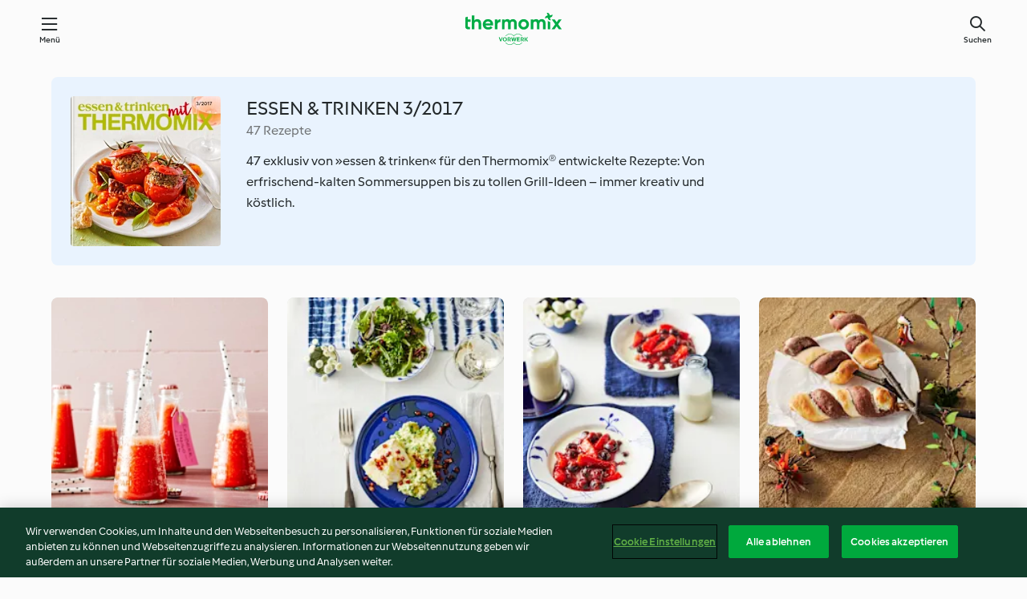

--- FILE ---
content_type: text/html; charset=utf-8
request_url: https://cookidoo.de/collection/de-DE/p/VrkCollection-de-000001320006
body_size: 15831
content:
<!DOCTYPE html>
<html
  lang="de-DE"
  class="cicd2-theme">
  <head>
      <meta property="og:url" content="https://cookidoo.de/collection/de-DE/p/VrkCollection-de-000001320006"/>
      <meta property="og:title" content="ESSEN &amp; TRINKEN 3/2017"/>
      <meta property="og:description" content="Eine ganze Welt voller Thermomix® Rezepte – Cookidoo® bringt Köstlichkeiten aus aller Welt zu dir nach Hause.
Eine riesige Auswahl an Rezepten und Ideen – hier findest du garantiert bei jedem Besuch kulinarische Inspirationen."/>
      <meta property="og:image" content="https://assets.tmecosys.com/image/upload/t_web_col_187x187_2x/img/collection/VrkCollection-de-000001320006.jpg"/>
      <meta charset="utf-8">
      <meta name="viewport" content="width=device-width, initial-scale=1, shrink-to-fit=no">
      <link rel="stylesheet" href="https://patternlib-all.prod.external.eu-tm-prod.vorwerk-digital.com/pl-core-29.3.2-b33824b8018a0840049d6c20603cb31e.css">
        <link rel="stylesheet" href="https://patternlib-all.prod.external.eu-tm-prod.vorwerk-digital.com/cicd2-theme-29.3.2-38102d1b98d85afb94b9d25dab3bae9c.css">
      <link rel="stylesheet" href="https://recipepublic-all.prod.external.eu-tm-prod.vorwerk-digital.com/bundle-7e9da6437349bf80779b292c7cffc47b.css">
      <link rel="icon" href="https://patternlib-all.prod.external.eu-tm-prod.vorwerk-digital.com/favicon-02a92602e0cf506ebd0186892a17fd82.ico">
      <link rel="preconnect" href="https://assets.tmecosys.com" crossorigin="anonymous">
      <script>"use strict";(()=>{function c(n){let t=document.cookie.match(new RegExp("(^| )"+n+"=([^;]+)"));if(t)return t[2]}var e={get:c};e.get("v-authenticated")?document.documentElement.classList.add("is-authenticated"):document.documentElement.classList.add("is-unauthenticated");})();
</script>
      <title>ESSEN &amp; TRINKEN 3/2017 - Cookidoo® – das offizielle Thermomix®-Rezept-Portal</title>
  </head>
  <body>
    <core-user-info
      condition="html.is-authenticated"
      base="/profile/api/user"
      community-profile="/community/profile/de-DE"
      devices="/customer-devices/api/my-devices/versions"
      >
    </core-user-info>
    
    
<header tabindex="-1" class="page-header">
  <div class="page-header__content">
    <a href="#main-content" class="link--skip">Springe zum Hauptinhalt</a>
        <a class="logo page-header__home authenticated-only" href="/foundation/de-DE/for-you"
          aria-label="Link to the home page">
          <img class="logo" src="https://patternlib-all.prod.external.eu-tm-prod.vorwerk-digital.com/logo_thermomix-02469c2fb4fca55fc3c397286d9e7fe0.svg"
            alt="Thermomix®">
        </a>
        <a class="logo page-header__home unauthenticated-only" href="/foundation/de-DE/explore"
          aria-label="Link to the home page">
          <img class="logo" src="https://patternlib-all.prod.external.eu-tm-prod.vorwerk-digital.com/logo_thermomix-02469c2fb4fca55fc3c397286d9e7fe0.svg"
            alt="Thermomix®">
        </a>
    <core-nav class="page-header__nav">
      <nav class="core-nav__nav" role="navigation">
        <button class="core-nav__trigger">Menü</button>
        <div class="core-nav__container">
          <ul class="core-nav__main-links authenticated-only">
              <li class="core-nav__item">
                <a href="/foundation/de-DE/for-you"
                  class="core-nav__link">Für dich</a>
              </li>
            <li class="core-nav__item">
              <a href="/foundation/de-DE/explore"
                class="core-nav__link">Entdecken</a>
            </li>
            <li class="core-nav__item">
              <a href="/organize/de-DE/my-recipes"
                class="core-nav__link">Meine Rezepte</a>
            </li>
            <li class="core-nav__item">
              <a href="/planning/de-DE/my-week"
                class="core-nav__link">Meine Woche</a>
            </li>
              <li class="core-nav__item">
                <a href="/shopping/de-DE"
                  class="core-nav__link">Einkaufsliste</a>
              </li>
          </ul>
          <ul class=" core-nav__main-links unauthenticated-only">
            <li class="core-nav__item">
              <a href="/foundation/de-DE/explore"
                class="core-nav__link">Entdecken</a>
            </li>
            <li class="core-nav__item">
              <a href="/foundation/de-DE/membership"
                class="core-nav__link">Abo Vorteile</a>
            </li>
            <li class="core-nav__item">
              <a href="/foundation/de-DE/help"
                class="core-nav__link">Hilfe</a>
            </li>
          </ul>
          <ul class="core-nav__links unauthenticated-only">
            <li class="core-nav__item">
              <a href="/ciam/register/start"
                class="core-nav__link page-header__sign-up page-header__icon">Registrieren</a>
            </li>
            <li class="core-nav__item">
              <a href="/profile/de-DE/login?redirectAfterLogin=%2Fcollection%2Fde-DE%2Fp%2FVrkCollection-de-000001320006"
                class="core-nav__link page-header__login page-header__icon">Anmelden</a>
            </li>
          </ul>
          <div role="separator" aria-orientation="vertical"
            class="core-nav__separator separator-vertical separator-vertical--silver-20"></div>
          <core-user-profile class="authenticated-only">
            <core-dropdown-menu class="core-nav__dropdown core-nav__dropdown--profile" align="bottom-right">
              <button class="core-dropdown-menu__trigger core-nav__dropdown-trigger">
                <span class="core-nav__dropdown-trigger-icon" aria-hidden="true"></span>
                <img class="core-nav__dropdown-trigger-picture" src alt>
                <span class="core-dropdown-menu__trigger-text">
                    Profil
                </span>
              </button>
              <div class="core-dropdown-menu__content core-nav__dropdown-content">
                <ul class="core-dropdown-list core-nav__dropdown-list">
                  <li class="core-community-profile__link">
                    <a href="/community/profile/de-DE"
                      class="core-dropdown-list__item core-nav__link core-nav__link--community">
                      <core-community-profile>
                        <span class="core-community-profile__icon" aria-hidden="true"></span>
                        <img class="core-community-profile__picture" src alt>
                        <div class="core-community-profile__heading-group">
                          <span class="core-community-profile__header">Profil</span>
                          <span class="core-community-profile__subheader">Profil anzeigen</span>
                        </div>
                      </core-community-profile>
                    </a>
                  </li>
                  <li>
                    <a href="/commerce/de-DE/membership"
                      class="core-dropdown-list__item core-nav__link">Konto</a>
                  </li>
                  <li>
                    <a href="/foundation/de-DE/help"
                      class="core-dropdown-list__item core-nav__link">Hilfe</a>
                  </li>
                  <li>
                    <a href="/profile/logout"
                      class="core-dropdown-list__item core-nav__link">Abmelden</a>
                  </li>
                </ul>
              </div>
            </core-dropdown-menu>
          </core-user-profile>
        </div>
        <div role="separator" aria-orientation="vertical"
          class="core-nav__separator separator-vertical separator-vertical--silver-20"></div>
      </nav>
    </core-nav>
    <a class="page-header__search page-header__icon" href="/search/de-DE"
      aria-label="Suchen">Suchen</a>
  </div>
</header>

  <div class="l-main">
    <cdp-details id="main-content" class="g-wrapper">
      <cdp-header>
        <img class="cdp-header__image"   src="https://assets.tmecosys.com/image/upload/t_web_col_187x187/img/collection/VrkCollection-de-000001320006.jpg"
        srcset="https://assets.tmecosys.com/image/upload/t_web_col_187x187/img/collection/VrkCollection-de-000001320006.jpg 187w, https://assets.tmecosys.com/image/upload/t_web_col_187x187_1_5x/img/collection/VrkCollection-de-000001320006.jpg 280w, https://assets.tmecosys.com/image/upload/t_web_col_187x187_2x/img/collection/VrkCollection-de-000001320006.jpg 374w"
          sizes="187px"
       />
        <div class="cdp-header__wrapper">
          <h3 class="cdp-header__title">ESSEN &amp; TRINKEN 3/2017</h3>
          <label class="cdp-header__count">47 Rezepte</label>
          <p class="cdp-header__text">47 exklusiv von »essen & trinken« für den Thermomix® entwickelte Rezepte: Von erfrischend-kalten Sommersuppen bis zu tollen Grill-Ideen – immer kreativ und köstlich.</p>
        </div>
        <core-transclude
          href="/organize/de-DE/transclude/save-collection/VrkCollection-de-000001320006"
          on="handle-form-success" context="cdp-header"
          autoload-condition="html.is-authenticated"
          loader="false">
        </core-transclude>
      </cdp-header>
      <tiles-list-wrapper data-rating-url="/rating/de-DE/recipes-ratings">
        <core-tiles-list>
            <core-tile class="core-tile--expanded" data-recipe-id="r148707" data-recipe-rating="">
              <a class="link--alt" href="/recipes/recipe/de-DE/r148707">
                <div class="core-tile__image-wrapper">
                    <core-image-loader>
                        <img class="core-tile__image"
                              src="https://assets.tmecosys.com/image/upload/t_web_shared_recipe_221x240/img/recipe/ras/Assets/AE57A5E7-E992-4EBE-BE77-3A8BBEFFC061/Derivates/5936ea9c-bc8b-4178-be51-a2df33880e5e.jpg"
                              srcset="https://assets.tmecosys.com/image/upload/t_web_shared_recipe_221x240/img/recipe/ras/Assets/AE57A5E7-E992-4EBE-BE77-3A8BBEFFC061/Derivates/5936ea9c-bc8b-4178-be51-a2df33880e5e.jpg 221w, https://assets.tmecosys.com/image/upload/t_web_shared_recipe_221x240_1_5x/img/recipe/ras/Assets/AE57A5E7-E992-4EBE-BE77-3A8BBEFFC061/Derivates/5936ea9c-bc8b-4178-be51-a2df33880e5e.jpg 331w, https://assets.tmecosys.com/image/upload/t_web_shared_recipe_221x240_2x/img/recipe/ras/Assets/AE57A5E7-E992-4EBE-BE77-3A8BBEFFC061/Derivates/5936ea9c-bc8b-4178-be51-a2df33880e5e.jpg 442w"
                                sizes="(min-width: 1333px) 185px, 160px"
                             alt="Erdbeer-Maracuja-Limes"
                             title="Erdbeer-Maracuja-Limes">
                    </core-image-loader>
                </div>
                <div class="core-tile__description-wrapper">
                  <div class="core-tile__description">
                    <core-ellipsis>
                      <p class="core-tile__description-text">
                        Erdbeer-Maracuja-Limes
                      </p>
                    </core-ellipsis>
                    <button
                      id="tile-trigger-r148707"
                      class="core-tile__trigger authenticated-only context-menu-trigger"
                      aria-label="open context menu"
                      type="button">
                    </button>
                  </div>
                    <p class="core-tile__description-subline core-tile__no-ratings" style="display: none;">Keine Bewertungen</p>
                      <core-rating class="core-rating--short core-rating--small">
                      </core-rating>
                    <p class="core-tile__description-subline">15 Min</p>
                </div>
              </a>
              <div class="authenticated-only">
                <core-context-menu trigger-id="tile-trigger-r148707">
                  <ul class="core-dropdown-list">
                    <li>
                      <core-transclude
                        href="/planning/de-DE/transclude/manage-cook-today/r148707"
                        prevent-page-reload="true" on="context-menu-open" context="core-context-menu">
                      </core-transclude>
                    </li>
                    <li>
                      <core-transclude
                        href="/organize/de-DE/transclude/manage-bookmark/r148707"
                        prevent-page-reload="true" on="context-menu-open" context="core-context-menu">
                      </core-transclude>
                    </li>
                    <li>
                      <core-transclude
                        href="/organize/de-DE/transclude/manage-custom-list/r148707"
                        prevent-page-reload="true" on="context-menu-open" context="core-context-menu">
                      </core-transclude>
                    </li>
                    <li>
                      <core-transclude
                        href="/planning/de-DE/transclude/manage-add-to-myweek/r148707"
                        prevent-page-reload="true" on="context-menu-open" context="core-context-menu">
                      </core-transclude>
                    </li>
                    <li>
                      <core-transclude
                        href="/shopping/de-DE/partial/add-to-shopping-list/r148707"
                        prevent-page-reload="true" on="context-menu-open" context="core-context-menu">
                      </core-transclude>
                    </li>
                      <li>
                        <core-transclude
                          href="/created-recipes/de-DE/partials/add-to-customer-recipes?recipeUrl=https%3A%2F%2Fcookidoo.de%2Frecipes%2Frecipe%2Fde-DE%2Fr148707"
                          prevent-page-reload="true" on="context-menu-open" context="core-context-menu">
                        </core-transclude>
                      </li>
                    <li data-error="401" data-redirect-param="redirectAfterLogin" style="display: none">
                      <a href="/profile/de-DE/login?redirectAfterLogin=https%3A%2F%2Fcookidoo.de%2Fcollection%2Fde-DE%2Fp%2FVrkCollection-de-000001320006"
                        class="core-dropdown-list__item"><span class="icon icon--refresh"
                        aria-hidden="true"></span>Login erneuern</a>
                    </li>
                  </ul>
                </core-context-menu>
              </div>
            </core-tile>
            <core-tile class="core-tile--expanded" data-recipe-id="r148709" data-recipe-rating="">
              <a class="link--alt" href="/recipes/recipe/de-DE/r148709">
                <div class="core-tile__image-wrapper">
                    <core-image-loader>
                        <img class="core-tile__image"
                              src="https://assets.tmecosys.com/image/upload/t_web_shared_recipe_221x240/img/recipe/ras/Assets/F267A7D2-9EF9-4055-A1F2-BD7BB863A9D3/Derivates/2a8e091b-8b26-479c-9357-5248d5d7084d.jpg"
                              srcset="https://assets.tmecosys.com/image/upload/t_web_shared_recipe_221x240/img/recipe/ras/Assets/F267A7D2-9EF9-4055-A1F2-BD7BB863A9D3/Derivates/2a8e091b-8b26-479c-9357-5248d5d7084d.jpg 221w, https://assets.tmecosys.com/image/upload/t_web_shared_recipe_221x240_1_5x/img/recipe/ras/Assets/F267A7D2-9EF9-4055-A1F2-BD7BB863A9D3/Derivates/2a8e091b-8b26-479c-9357-5248d5d7084d.jpg 331w, https://assets.tmecosys.com/image/upload/t_web_shared_recipe_221x240_2x/img/recipe/ras/Assets/F267A7D2-9EF9-4055-A1F2-BD7BB863A9D3/Derivates/2a8e091b-8b26-479c-9357-5248d5d7084d.jpg 442w"
                                sizes="(min-width: 1333px) 185px, 160px"
                             alt="Gedämpfter Kabeljau mit Speckstippe und Kartoffel-Erbsen-Püree"
                             title="Gedämpfter Kabeljau mit Speckstippe und Kartoffel-Erbsen-Püree">
                    </core-image-loader>
                </div>
                <div class="core-tile__description-wrapper">
                  <div class="core-tile__description">
                    <core-ellipsis>
                      <p class="core-tile__description-text">
                        Gedämpfter Kabeljau mit Speckstippe und Kartoffel-Erbsen-Püree
                      </p>
                    </core-ellipsis>
                    <button
                      id="tile-trigger-r148709"
                      class="core-tile__trigger authenticated-only context-menu-trigger"
                      aria-label="open context menu"
                      type="button">
                    </button>
                  </div>
                    <p class="core-tile__description-subline core-tile__no-ratings" style="display: none;">Keine Bewertungen</p>
                      <core-rating class="core-rating--short core-rating--small">
                      </core-rating>
                    <p class="core-tile__description-subline">1 Std.</p>
                </div>
              </a>
              <div class="authenticated-only">
                <core-context-menu trigger-id="tile-trigger-r148709">
                  <ul class="core-dropdown-list">
                    <li>
                      <core-transclude
                        href="/planning/de-DE/transclude/manage-cook-today/r148709"
                        prevent-page-reload="true" on="context-menu-open" context="core-context-menu">
                      </core-transclude>
                    </li>
                    <li>
                      <core-transclude
                        href="/organize/de-DE/transclude/manage-bookmark/r148709"
                        prevent-page-reload="true" on="context-menu-open" context="core-context-menu">
                      </core-transclude>
                    </li>
                    <li>
                      <core-transclude
                        href="/organize/de-DE/transclude/manage-custom-list/r148709"
                        prevent-page-reload="true" on="context-menu-open" context="core-context-menu">
                      </core-transclude>
                    </li>
                    <li>
                      <core-transclude
                        href="/planning/de-DE/transclude/manage-add-to-myweek/r148709"
                        prevent-page-reload="true" on="context-menu-open" context="core-context-menu">
                      </core-transclude>
                    </li>
                    <li>
                      <core-transclude
                        href="/shopping/de-DE/partial/add-to-shopping-list/r148709"
                        prevent-page-reload="true" on="context-menu-open" context="core-context-menu">
                      </core-transclude>
                    </li>
                      <li>
                        <core-transclude
                          href="/created-recipes/de-DE/partials/add-to-customer-recipes?recipeUrl=https%3A%2F%2Fcookidoo.de%2Frecipes%2Frecipe%2Fde-DE%2Fr148709"
                          prevent-page-reload="true" on="context-menu-open" context="core-context-menu">
                        </core-transclude>
                      </li>
                    <li data-error="401" data-redirect-param="redirectAfterLogin" style="display: none">
                      <a href="/profile/de-DE/login?redirectAfterLogin=https%3A%2F%2Fcookidoo.de%2Fcollection%2Fde-DE%2Fp%2FVrkCollection-de-000001320006"
                        class="core-dropdown-list__item"><span class="icon icon--refresh"
                        aria-hidden="true"></span>Login erneuern</a>
                    </li>
                  </ul>
                </core-context-menu>
              </div>
            </core-tile>
            <core-tile class="core-tile--expanded" data-recipe-id="r148710" data-recipe-rating="">
              <a class="link--alt" href="/recipes/recipe/de-DE/r148710">
                <div class="core-tile__image-wrapper">
                    <core-image-loader>
                        <img class="core-tile__image"
                              src="https://assets.tmecosys.com/image/upload/t_web_shared_recipe_221x240/img/recipe/ras/Assets/0FACEA5B-D730-4E47-8113-4C08BC3636C0/Derivates/ca3ef962-5041-4226-b38d-c193698f5461.jpg"
                              srcset="https://assets.tmecosys.com/image/upload/t_web_shared_recipe_221x240/img/recipe/ras/Assets/0FACEA5B-D730-4E47-8113-4C08BC3636C0/Derivates/ca3ef962-5041-4226-b38d-c193698f5461.jpg 221w, https://assets.tmecosys.com/image/upload/t_web_shared_recipe_221x240_1_5x/img/recipe/ras/Assets/0FACEA5B-D730-4E47-8113-4C08BC3636C0/Derivates/ca3ef962-5041-4226-b38d-c193698f5461.jpg 331w, https://assets.tmecosys.com/image/upload/t_web_shared_recipe_221x240_2x/img/recipe/ras/Assets/0FACEA5B-D730-4E47-8113-4C08BC3636C0/Derivates/ca3ef962-5041-4226-b38d-c193698f5461.jpg 442w"
                                sizes="(min-width: 1333px) 185px, 160px"
                             alt="Erdbeer-Heidelbeer-Grütze mit Holundersauce"
                             title="Erdbeer-Heidelbeer-Grütze mit Holundersauce">
                    </core-image-loader>
                </div>
                <div class="core-tile__description-wrapper">
                  <div class="core-tile__description">
                    <core-ellipsis>
                      <p class="core-tile__description-text">
                        Erdbeer-Heidelbeer-Grütze mit Holundersauce
                      </p>
                    </core-ellipsis>
                    <button
                      id="tile-trigger-r148710"
                      class="core-tile__trigger authenticated-only context-menu-trigger"
                      aria-label="open context menu"
                      type="button">
                    </button>
                  </div>
                    <p class="core-tile__description-subline core-tile__no-ratings" style="display: none;">Keine Bewertungen</p>
                      <core-rating class="core-rating--short core-rating--small">
                      </core-rating>
                    <p class="core-tile__description-subline">4 Std.</p>
                </div>
              </a>
              <div class="authenticated-only">
                <core-context-menu trigger-id="tile-trigger-r148710">
                  <ul class="core-dropdown-list">
                    <li>
                      <core-transclude
                        href="/planning/de-DE/transclude/manage-cook-today/r148710"
                        prevent-page-reload="true" on="context-menu-open" context="core-context-menu">
                      </core-transclude>
                    </li>
                    <li>
                      <core-transclude
                        href="/organize/de-DE/transclude/manage-bookmark/r148710"
                        prevent-page-reload="true" on="context-menu-open" context="core-context-menu">
                      </core-transclude>
                    </li>
                    <li>
                      <core-transclude
                        href="/organize/de-DE/transclude/manage-custom-list/r148710"
                        prevent-page-reload="true" on="context-menu-open" context="core-context-menu">
                      </core-transclude>
                    </li>
                    <li>
                      <core-transclude
                        href="/planning/de-DE/transclude/manage-add-to-myweek/r148710"
                        prevent-page-reload="true" on="context-menu-open" context="core-context-menu">
                      </core-transclude>
                    </li>
                    <li>
                      <core-transclude
                        href="/shopping/de-DE/partial/add-to-shopping-list/r148710"
                        prevent-page-reload="true" on="context-menu-open" context="core-context-menu">
                      </core-transclude>
                    </li>
                      <li>
                        <core-transclude
                          href="/created-recipes/de-DE/partials/add-to-customer-recipes?recipeUrl=https%3A%2F%2Fcookidoo.de%2Frecipes%2Frecipe%2Fde-DE%2Fr148710"
                          prevent-page-reload="true" on="context-menu-open" context="core-context-menu">
                        </core-transclude>
                      </li>
                    <li data-error="401" data-redirect-param="redirectAfterLogin" style="display: none">
                      <a href="/profile/de-DE/login?redirectAfterLogin=https%3A%2F%2Fcookidoo.de%2Fcollection%2Fde-DE%2Fp%2FVrkCollection-de-000001320006"
                        class="core-dropdown-list__item"><span class="icon icon--refresh"
                        aria-hidden="true"></span>Login erneuern</a>
                    </li>
                  </ul>
                </core-context-menu>
              </div>
            </core-tile>
            <core-tile class="core-tile--expanded" data-recipe-id="r148711" data-recipe-rating="">
              <a class="link--alt" href="/recipes/recipe/de-DE/r148711">
                <div class="core-tile__image-wrapper">
                    <core-image-loader>
                        <img class="core-tile__image"
                              src="https://assets.tmecosys.com/image/upload/t_web_shared_recipe_221x240/img/recipe/ras/Assets/46481D10-9338-455B-8499-8CAD4AE5D9DC/Derivates/b9cdfebd-1fd9-482c-8806-6e37263ae05f.jpg"
                              srcset="https://assets.tmecosys.com/image/upload/t_web_shared_recipe_221x240/img/recipe/ras/Assets/46481D10-9338-455B-8499-8CAD4AE5D9DC/Derivates/b9cdfebd-1fd9-482c-8806-6e37263ae05f.jpg 221w, https://assets.tmecosys.com/image/upload/t_web_shared_recipe_221x240_1_5x/img/recipe/ras/Assets/46481D10-9338-455B-8499-8CAD4AE5D9DC/Derivates/b9cdfebd-1fd9-482c-8806-6e37263ae05f.jpg 331w, https://assets.tmecosys.com/image/upload/t_web_shared_recipe_221x240_2x/img/recipe/ras/Assets/46481D10-9338-455B-8499-8CAD4AE5D9DC/Derivates/b9cdfebd-1fd9-482c-8806-6e37263ae05f.jpg 442w"
                                sizes="(min-width: 1333px) 185px, 160px"
                             alt="Stockbrot schwarz-weiß"
                             title="Stockbrot schwarz-weiß">
                    </core-image-loader>
                </div>
                <div class="core-tile__description-wrapper">
                  <div class="core-tile__description">
                    <core-ellipsis>
                      <p class="core-tile__description-text">
                        Stockbrot schwarz-weiß
                      </p>
                    </core-ellipsis>
                    <button
                      id="tile-trigger-r148711"
                      class="core-tile__trigger authenticated-only context-menu-trigger"
                      aria-label="open context menu"
                      type="button">
                    </button>
                  </div>
                    <p class="core-tile__description-subline core-tile__no-ratings" style="display: none;">Keine Bewertungen</p>
                      <core-rating class="core-rating--short core-rating--small">
                      </core-rating>
                    <p class="core-tile__description-subline">1 Std. 40 Min</p>
                </div>
              </a>
              <div class="authenticated-only">
                <core-context-menu trigger-id="tile-trigger-r148711">
                  <ul class="core-dropdown-list">
                    <li>
                      <core-transclude
                        href="/planning/de-DE/transclude/manage-cook-today/r148711"
                        prevent-page-reload="true" on="context-menu-open" context="core-context-menu">
                      </core-transclude>
                    </li>
                    <li>
                      <core-transclude
                        href="/organize/de-DE/transclude/manage-bookmark/r148711"
                        prevent-page-reload="true" on="context-menu-open" context="core-context-menu">
                      </core-transclude>
                    </li>
                    <li>
                      <core-transclude
                        href="/organize/de-DE/transclude/manage-custom-list/r148711"
                        prevent-page-reload="true" on="context-menu-open" context="core-context-menu">
                      </core-transclude>
                    </li>
                    <li>
                      <core-transclude
                        href="/planning/de-DE/transclude/manage-add-to-myweek/r148711"
                        prevent-page-reload="true" on="context-menu-open" context="core-context-menu">
                      </core-transclude>
                    </li>
                    <li>
                      <core-transclude
                        href="/shopping/de-DE/partial/add-to-shopping-list/r148711"
                        prevent-page-reload="true" on="context-menu-open" context="core-context-menu">
                      </core-transclude>
                    </li>
                      <li>
                        <core-transclude
                          href="/created-recipes/de-DE/partials/add-to-customer-recipes?recipeUrl=https%3A%2F%2Fcookidoo.de%2Frecipes%2Frecipe%2Fde-DE%2Fr148711"
                          prevent-page-reload="true" on="context-menu-open" context="core-context-menu">
                        </core-transclude>
                      </li>
                    <li data-error="401" data-redirect-param="redirectAfterLogin" style="display: none">
                      <a href="/profile/de-DE/login?redirectAfterLogin=https%3A%2F%2Fcookidoo.de%2Fcollection%2Fde-DE%2Fp%2FVrkCollection-de-000001320006"
                        class="core-dropdown-list__item"><span class="icon icon--refresh"
                        aria-hidden="true"></span>Login erneuern</a>
                    </li>
                  </ul>
                </core-context-menu>
              </div>
            </core-tile>
            <core-tile class="core-tile--expanded" data-recipe-id="r148712" data-recipe-rating="">
              <a class="link--alt" href="/recipes/recipe/de-DE/r148712">
                <div class="core-tile__image-wrapper">
                    <core-image-loader>
                        <img class="core-tile__image"
                              data-src="https://assets.tmecosys.com/image/upload/t_web_shared_recipe_221x240/img/recipe/ras/Assets/B925C691-2B74-4A1E-806E-7DE6D830BB9F/Derivates/90bbeaf6-0ad7-4df1-8743-e8e8c3347d66.jpg"
                              data-srcset="https://assets.tmecosys.com/image/upload/t_web_shared_recipe_221x240/img/recipe/ras/Assets/B925C691-2B74-4A1E-806E-7DE6D830BB9F/Derivates/90bbeaf6-0ad7-4df1-8743-e8e8c3347d66.jpg 221w, https://assets.tmecosys.com/image/upload/t_web_shared_recipe_221x240_1_5x/img/recipe/ras/Assets/B925C691-2B74-4A1E-806E-7DE6D830BB9F/Derivates/90bbeaf6-0ad7-4df1-8743-e8e8c3347d66.jpg 331w, https://assets.tmecosys.com/image/upload/t_web_shared_recipe_221x240_2x/img/recipe/ras/Assets/B925C691-2B74-4A1E-806E-7DE6D830BB9F/Derivates/90bbeaf6-0ad7-4df1-8743-e8e8c3347d66.jpg 442w"
                                data-sizes="(min-width: 1333px) 185px, 160px"
                             alt="Rosmarin-Heidesand"
                             title="Rosmarin-Heidesand"
                             src="[data-uri]">
                    </core-image-loader>
                    <noscript>
                      <img class="core-tile__image" src="https://assets.tmecosys.com/image/upload/t_web_shared_recipe_221x240/img/recipe/ras/Assets/B925C691-2B74-4A1E-806E-7DE6D830BB9F/Derivates/90bbeaf6-0ad7-4df1-8743-e8e8c3347d66.jpg" alt="Rosmarin-Heidesand" title="Rosmarin-Heidesand">
                    </noscript>
                </div>
                <div class="core-tile__description-wrapper">
                  <div class="core-tile__description">
                    <core-ellipsis>
                      <p class="core-tile__description-text">
                        Rosmarin-Heidesand
                      </p>
                    </core-ellipsis>
                    <button
                      id="tile-trigger-r148712"
                      class="core-tile__trigger authenticated-only context-menu-trigger"
                      aria-label="open context menu"
                      type="button">
                    </button>
                  </div>
                    <p class="core-tile__description-subline core-tile__no-ratings" style="display: none;">Keine Bewertungen</p>
                      <core-rating class="core-rating--short core-rating--small">
                      </core-rating>
                    <p class="core-tile__description-subline">4 Std.</p>
                </div>
              </a>
              <div class="authenticated-only">
                <core-context-menu trigger-id="tile-trigger-r148712">
                  <ul class="core-dropdown-list">
                    <li>
                      <core-transclude
                        href="/planning/de-DE/transclude/manage-cook-today/r148712"
                        prevent-page-reload="true" on="context-menu-open" context="core-context-menu">
                      </core-transclude>
                    </li>
                    <li>
                      <core-transclude
                        href="/organize/de-DE/transclude/manage-bookmark/r148712"
                        prevent-page-reload="true" on="context-menu-open" context="core-context-menu">
                      </core-transclude>
                    </li>
                    <li>
                      <core-transclude
                        href="/organize/de-DE/transclude/manage-custom-list/r148712"
                        prevent-page-reload="true" on="context-menu-open" context="core-context-menu">
                      </core-transclude>
                    </li>
                    <li>
                      <core-transclude
                        href="/planning/de-DE/transclude/manage-add-to-myweek/r148712"
                        prevent-page-reload="true" on="context-menu-open" context="core-context-menu">
                      </core-transclude>
                    </li>
                    <li>
                      <core-transclude
                        href="/shopping/de-DE/partial/add-to-shopping-list/r148712"
                        prevent-page-reload="true" on="context-menu-open" context="core-context-menu">
                      </core-transclude>
                    </li>
                      <li>
                        <core-transclude
                          href="/created-recipes/de-DE/partials/add-to-customer-recipes?recipeUrl=https%3A%2F%2Fcookidoo.de%2Frecipes%2Frecipe%2Fde-DE%2Fr148712"
                          prevent-page-reload="true" on="context-menu-open" context="core-context-menu">
                        </core-transclude>
                      </li>
                    <li data-error="401" data-redirect-param="redirectAfterLogin" style="display: none">
                      <a href="/profile/de-DE/login?redirectAfterLogin=https%3A%2F%2Fcookidoo.de%2Fcollection%2Fde-DE%2Fp%2FVrkCollection-de-000001320006"
                        class="core-dropdown-list__item"><span class="icon icon--refresh"
                        aria-hidden="true"></span>Login erneuern</a>
                    </li>
                  </ul>
                </core-context-menu>
              </div>
            </core-tile>
            <core-tile class="core-tile--expanded" data-recipe-id="r148713" data-recipe-rating="">
              <a class="link--alt" href="/recipes/recipe/de-DE/r148713">
                <div class="core-tile__image-wrapper">
                    <core-image-loader>
                        <img class="core-tile__image"
                              data-src="https://assets.tmecosys.com/image/upload/t_web_shared_recipe_221x240/img/recipe/ras/Assets/23768234-EAE9-4485-BC4E-2FE840BCCA7B/Derivates/ab6d9c11-345f-4a20-9fa1-be4519590bcc.jpg"
                              data-srcset="https://assets.tmecosys.com/image/upload/t_web_shared_recipe_221x240/img/recipe/ras/Assets/23768234-EAE9-4485-BC4E-2FE840BCCA7B/Derivates/ab6d9c11-345f-4a20-9fa1-be4519590bcc.jpg 221w, https://assets.tmecosys.com/image/upload/t_web_shared_recipe_221x240_1_5x/img/recipe/ras/Assets/23768234-EAE9-4485-BC4E-2FE840BCCA7B/Derivates/ab6d9c11-345f-4a20-9fa1-be4519590bcc.jpg 331w, https://assets.tmecosys.com/image/upload/t_web_shared_recipe_221x240_2x/img/recipe/ras/Assets/23768234-EAE9-4485-BC4E-2FE840BCCA7B/Derivates/ab6d9c11-345f-4a20-9fa1-be4519590bcc.jpg 442w"
                                data-sizes="(min-width: 1333px) 185px, 160px"
                             alt="Lachs mit Pak Choi und Ponzusauce"
                             title="Lachs mit Pak Choi und Ponzusauce"
                             src="[data-uri]">
                    </core-image-loader>
                    <noscript>
                      <img class="core-tile__image" src="https://assets.tmecosys.com/image/upload/t_web_shared_recipe_221x240/img/recipe/ras/Assets/23768234-EAE9-4485-BC4E-2FE840BCCA7B/Derivates/ab6d9c11-345f-4a20-9fa1-be4519590bcc.jpg" alt="Lachs mit Pak Choi und Ponzusauce" title="Lachs mit Pak Choi und Ponzusauce">
                    </noscript>
                </div>
                <div class="core-tile__description-wrapper">
                  <div class="core-tile__description">
                    <core-ellipsis>
                      <p class="core-tile__description-text">
                        Lachs mit Pak Choi und Ponzusauce
                      </p>
                    </core-ellipsis>
                    <button
                      id="tile-trigger-r148713"
                      class="core-tile__trigger authenticated-only context-menu-trigger"
                      aria-label="open context menu"
                      type="button">
                    </button>
                  </div>
                    <p class="core-tile__description-subline core-tile__no-ratings" style="display: none;">Keine Bewertungen</p>
                      <core-rating class="core-rating--short core-rating--small">
                      </core-rating>
                    <p class="core-tile__description-subline">13 Std. 30 Min</p>
                </div>
              </a>
              <div class="authenticated-only">
                <core-context-menu trigger-id="tile-trigger-r148713">
                  <ul class="core-dropdown-list">
                    <li>
                      <core-transclude
                        href="/planning/de-DE/transclude/manage-cook-today/r148713"
                        prevent-page-reload="true" on="context-menu-open" context="core-context-menu">
                      </core-transclude>
                    </li>
                    <li>
                      <core-transclude
                        href="/organize/de-DE/transclude/manage-bookmark/r148713"
                        prevent-page-reload="true" on="context-menu-open" context="core-context-menu">
                      </core-transclude>
                    </li>
                    <li>
                      <core-transclude
                        href="/organize/de-DE/transclude/manage-custom-list/r148713"
                        prevent-page-reload="true" on="context-menu-open" context="core-context-menu">
                      </core-transclude>
                    </li>
                    <li>
                      <core-transclude
                        href="/planning/de-DE/transclude/manage-add-to-myweek/r148713"
                        prevent-page-reload="true" on="context-menu-open" context="core-context-menu">
                      </core-transclude>
                    </li>
                    <li>
                      <core-transclude
                        href="/shopping/de-DE/partial/add-to-shopping-list/r148713"
                        prevent-page-reload="true" on="context-menu-open" context="core-context-menu">
                      </core-transclude>
                    </li>
                      <li>
                        <core-transclude
                          href="/created-recipes/de-DE/partials/add-to-customer-recipes?recipeUrl=https%3A%2F%2Fcookidoo.de%2Frecipes%2Frecipe%2Fde-DE%2Fr148713"
                          prevent-page-reload="true" on="context-menu-open" context="core-context-menu">
                        </core-transclude>
                      </li>
                    <li data-error="401" data-redirect-param="redirectAfterLogin" style="display: none">
                      <a href="/profile/de-DE/login?redirectAfterLogin=https%3A%2F%2Fcookidoo.de%2Fcollection%2Fde-DE%2Fp%2FVrkCollection-de-000001320006"
                        class="core-dropdown-list__item"><span class="icon icon--refresh"
                        aria-hidden="true"></span>Login erneuern</a>
                    </li>
                  </ul>
                </core-context-menu>
              </div>
            </core-tile>
            <core-tile class="core-tile--expanded" data-recipe-id="r148708" data-recipe-rating="">
              <a class="link--alt" href="/recipes/recipe/de-DE/r148708">
                <div class="core-tile__image-wrapper">
                    <core-image-loader>
                        <img class="core-tile__image"
                              data-src="https://assets.tmecosys.com/image/upload/t_web_shared_recipe_221x240/img/recipe/ras/Assets/69CC19BD-6F70-4063-B95C-D6A0B072737B/Derivates/ad9d6aa9-4e24-4d15-8899-ed01b457c659.jpg"
                              data-srcset="https://assets.tmecosys.com/image/upload/t_web_shared_recipe_221x240/img/recipe/ras/Assets/69CC19BD-6F70-4063-B95C-D6A0B072737B/Derivates/ad9d6aa9-4e24-4d15-8899-ed01b457c659.jpg 221w, https://assets.tmecosys.com/image/upload/t_web_shared_recipe_221x240_1_5x/img/recipe/ras/Assets/69CC19BD-6F70-4063-B95C-D6A0B072737B/Derivates/ad9d6aa9-4e24-4d15-8899-ed01b457c659.jpg 331w, https://assets.tmecosys.com/image/upload/t_web_shared_recipe_221x240_2x/img/recipe/ras/Assets/69CC19BD-6F70-4063-B95C-D6A0B072737B/Derivates/ad9d6aa9-4e24-4d15-8899-ed01b457c659.jpg 442w"
                                data-sizes="(min-width: 1333px) 185px, 160px"
                             alt="Vollkornbrot mit Gurkenfrischkäse und Krabben"
                             title="Vollkornbrot mit Gurkenfrischkäse und Krabben"
                             src="[data-uri]">
                    </core-image-loader>
                    <noscript>
                      <img class="core-tile__image" src="https://assets.tmecosys.com/image/upload/t_web_shared_recipe_221x240/img/recipe/ras/Assets/69CC19BD-6F70-4063-B95C-D6A0B072737B/Derivates/ad9d6aa9-4e24-4d15-8899-ed01b457c659.jpg" alt="Vollkornbrot mit Gurkenfrischkäse und Krabben" title="Vollkornbrot mit Gurkenfrischkäse und Krabben">
                    </noscript>
                </div>
                <div class="core-tile__description-wrapper">
                  <div class="core-tile__description">
                    <core-ellipsis>
                      <p class="core-tile__description-text">
                        Vollkornbrot mit Gurkenfrischkäse und Krabben
                      </p>
                    </core-ellipsis>
                    <button
                      id="tile-trigger-r148708"
                      class="core-tile__trigger authenticated-only context-menu-trigger"
                      aria-label="open context menu"
                      type="button">
                    </button>
                  </div>
                    <p class="core-tile__description-subline core-tile__no-ratings" style="display: none;">Keine Bewertungen</p>
                      <core-rating class="core-rating--short core-rating--small">
                      </core-rating>
                    <p class="core-tile__description-subline">10 Min</p>
                </div>
              </a>
              <div class="authenticated-only">
                <core-context-menu trigger-id="tile-trigger-r148708">
                  <ul class="core-dropdown-list">
                    <li>
                      <core-transclude
                        href="/planning/de-DE/transclude/manage-cook-today/r148708"
                        prevent-page-reload="true" on="context-menu-open" context="core-context-menu">
                      </core-transclude>
                    </li>
                    <li>
                      <core-transclude
                        href="/organize/de-DE/transclude/manage-bookmark/r148708"
                        prevent-page-reload="true" on="context-menu-open" context="core-context-menu">
                      </core-transclude>
                    </li>
                    <li>
                      <core-transclude
                        href="/organize/de-DE/transclude/manage-custom-list/r148708"
                        prevent-page-reload="true" on="context-menu-open" context="core-context-menu">
                      </core-transclude>
                    </li>
                    <li>
                      <core-transclude
                        href="/planning/de-DE/transclude/manage-add-to-myweek/r148708"
                        prevent-page-reload="true" on="context-menu-open" context="core-context-menu">
                      </core-transclude>
                    </li>
                    <li>
                      <core-transclude
                        href="/shopping/de-DE/partial/add-to-shopping-list/r148708"
                        prevent-page-reload="true" on="context-menu-open" context="core-context-menu">
                      </core-transclude>
                    </li>
                      <li>
                        <core-transclude
                          href="/created-recipes/de-DE/partials/add-to-customer-recipes?recipeUrl=https%3A%2F%2Fcookidoo.de%2Frecipes%2Frecipe%2Fde-DE%2Fr148708"
                          prevent-page-reload="true" on="context-menu-open" context="core-context-menu">
                        </core-transclude>
                      </li>
                    <li data-error="401" data-redirect-param="redirectAfterLogin" style="display: none">
                      <a href="/profile/de-DE/login?redirectAfterLogin=https%3A%2F%2Fcookidoo.de%2Fcollection%2Fde-DE%2Fp%2FVrkCollection-de-000001320006"
                        class="core-dropdown-list__item"><span class="icon icon--refresh"
                        aria-hidden="true"></span>Login erneuern</a>
                    </li>
                  </ul>
                </core-context-menu>
              </div>
            </core-tile>
            <core-tile class="core-tile--expanded" data-recipe-id="r145565" data-recipe-rating="">
              <a class="link--alt" href="/recipes/recipe/de-DE/r145565">
                <div class="core-tile__image-wrapper">
                    <core-image-loader>
                        <img class="core-tile__image"
                              data-src="https://assets.tmecosys.com/image/upload/t_web_shared_recipe_221x240/img/recipe/ras/Assets/89226CFA-73F7-4578-8DE5-736517BFA361/Derivates/68e04891-407c-481c-9cc8-ca376186a2f8.jpg"
                              data-srcset="https://assets.tmecosys.com/image/upload/t_web_shared_recipe_221x240/img/recipe/ras/Assets/89226CFA-73F7-4578-8DE5-736517BFA361/Derivates/68e04891-407c-481c-9cc8-ca376186a2f8.jpg 221w, https://assets.tmecosys.com/image/upload/t_web_shared_recipe_221x240_1_5x/img/recipe/ras/Assets/89226CFA-73F7-4578-8DE5-736517BFA361/Derivates/68e04891-407c-481c-9cc8-ca376186a2f8.jpg 331w, https://assets.tmecosys.com/image/upload/t_web_shared_recipe_221x240_2x/img/recipe/ras/Assets/89226CFA-73F7-4578-8DE5-736517BFA361/Derivates/68e04891-407c-481c-9cc8-ca376186a2f8.jpg 442w"
                                data-sizes="(min-width: 1333px) 185px, 160px"
                             alt="Eier in Petersiliensauce"
                             title="Eier in Petersiliensauce"
                             src="[data-uri]">
                    </core-image-loader>
                    <noscript>
                      <img class="core-tile__image" src="https://assets.tmecosys.com/image/upload/t_web_shared_recipe_221x240/img/recipe/ras/Assets/89226CFA-73F7-4578-8DE5-736517BFA361/Derivates/68e04891-407c-481c-9cc8-ca376186a2f8.jpg" alt="Eier in Petersiliensauce" title="Eier in Petersiliensauce">
                    </noscript>
                </div>
                <div class="core-tile__description-wrapper">
                  <div class="core-tile__description">
                    <core-ellipsis>
                      <p class="core-tile__description-text">
                        Eier in Petersiliensauce
                      </p>
                    </core-ellipsis>
                    <button
                      id="tile-trigger-r145565"
                      class="core-tile__trigger authenticated-only context-menu-trigger"
                      aria-label="open context menu"
                      type="button">
                    </button>
                  </div>
                    <p class="core-tile__description-subline core-tile__no-ratings" style="display: none;">Keine Bewertungen</p>
                      <core-rating class="core-rating--short core-rating--small">
                      </core-rating>
                    <p class="core-tile__description-subline">1 Std.</p>
                </div>
              </a>
              <div class="authenticated-only">
                <core-context-menu trigger-id="tile-trigger-r145565">
                  <ul class="core-dropdown-list">
                    <li>
                      <core-transclude
                        href="/planning/de-DE/transclude/manage-cook-today/r145565"
                        prevent-page-reload="true" on="context-menu-open" context="core-context-menu">
                      </core-transclude>
                    </li>
                    <li>
                      <core-transclude
                        href="/organize/de-DE/transclude/manage-bookmark/r145565"
                        prevent-page-reload="true" on="context-menu-open" context="core-context-menu">
                      </core-transclude>
                    </li>
                    <li>
                      <core-transclude
                        href="/organize/de-DE/transclude/manage-custom-list/r145565"
                        prevent-page-reload="true" on="context-menu-open" context="core-context-menu">
                      </core-transclude>
                    </li>
                    <li>
                      <core-transclude
                        href="/planning/de-DE/transclude/manage-add-to-myweek/r145565"
                        prevent-page-reload="true" on="context-menu-open" context="core-context-menu">
                      </core-transclude>
                    </li>
                    <li>
                      <core-transclude
                        href="/shopping/de-DE/partial/add-to-shopping-list/r145565"
                        prevent-page-reload="true" on="context-menu-open" context="core-context-menu">
                      </core-transclude>
                    </li>
                      <li>
                        <core-transclude
                          href="/created-recipes/de-DE/partials/add-to-customer-recipes?recipeUrl=https%3A%2F%2Fcookidoo.de%2Frecipes%2Frecipe%2Fde-DE%2Fr145565"
                          prevent-page-reload="true" on="context-menu-open" context="core-context-menu">
                        </core-transclude>
                      </li>
                    <li data-error="401" data-redirect-param="redirectAfterLogin" style="display: none">
                      <a href="/profile/de-DE/login?redirectAfterLogin=https%3A%2F%2Fcookidoo.de%2Fcollection%2Fde-DE%2Fp%2FVrkCollection-de-000001320006"
                        class="core-dropdown-list__item"><span class="icon icon--refresh"
                        aria-hidden="true"></span>Login erneuern</a>
                    </li>
                  </ul>
                </core-context-menu>
              </div>
            </core-tile>
            <core-tile class="core-tile--expanded" data-recipe-id="r148715" data-recipe-rating="">
              <a class="link--alt" href="/recipes/recipe/de-DE/r148715">
                <div class="core-tile__image-wrapper">
                    <core-image-loader>
                        <img class="core-tile__image"
                              data-src="https://assets.tmecosys.com/image/upload/t_web_shared_recipe_221x240/img/recipe/ras/Assets/E7021064-AC99-4CB2-B2E7-A2B63BA08DF0/Derivates/3504b6df-7c78-4fb4-ad45-b2ea6ca43194.jpg"
                              data-srcset="https://assets.tmecosys.com/image/upload/t_web_shared_recipe_221x240/img/recipe/ras/Assets/E7021064-AC99-4CB2-B2E7-A2B63BA08DF0/Derivates/3504b6df-7c78-4fb4-ad45-b2ea6ca43194.jpg 221w, https://assets.tmecosys.com/image/upload/t_web_shared_recipe_221x240_1_5x/img/recipe/ras/Assets/E7021064-AC99-4CB2-B2E7-A2B63BA08DF0/Derivates/3504b6df-7c78-4fb4-ad45-b2ea6ca43194.jpg 331w, https://assets.tmecosys.com/image/upload/t_web_shared_recipe_221x240_2x/img/recipe/ras/Assets/E7021064-AC99-4CB2-B2E7-A2B63BA08DF0/Derivates/3504b6df-7c78-4fb4-ad45-b2ea6ca43194.jpg 442w"
                                data-sizes="(min-width: 1333px) 185px, 160px"
                             alt="Buntes Milch-Rahm-Gemüse (Schnüsch)"
                             title="Buntes Milch-Rahm-Gemüse (Schnüsch)"
                             src="[data-uri]">
                    </core-image-loader>
                    <noscript>
                      <img class="core-tile__image" src="https://assets.tmecosys.com/image/upload/t_web_shared_recipe_221x240/img/recipe/ras/Assets/E7021064-AC99-4CB2-B2E7-A2B63BA08DF0/Derivates/3504b6df-7c78-4fb4-ad45-b2ea6ca43194.jpg" alt="Buntes Milch-Rahm-Gemüse (Schnüsch)" title="Buntes Milch-Rahm-Gemüse (Schnüsch)">
                    </noscript>
                </div>
                <div class="core-tile__description-wrapper">
                  <div class="core-tile__description">
                    <core-ellipsis>
                      <p class="core-tile__description-text">
                        Buntes Milch-Rahm-Gemüse (Schnüsch)
                      </p>
                    </core-ellipsis>
                    <button
                      id="tile-trigger-r148715"
                      class="core-tile__trigger authenticated-only context-menu-trigger"
                      aria-label="open context menu"
                      type="button">
                    </button>
                  </div>
                    <p class="core-tile__description-subline core-tile__no-ratings" style="display: none;">Keine Bewertungen</p>
                      <core-rating class="core-rating--short core-rating--small">
                      </core-rating>
                    <p class="core-tile__description-subline">1 Std. 45 Min</p>
                </div>
              </a>
              <div class="authenticated-only">
                <core-context-menu trigger-id="tile-trigger-r148715">
                  <ul class="core-dropdown-list">
                    <li>
                      <core-transclude
                        href="/planning/de-DE/transclude/manage-cook-today/r148715"
                        prevent-page-reload="true" on="context-menu-open" context="core-context-menu">
                      </core-transclude>
                    </li>
                    <li>
                      <core-transclude
                        href="/organize/de-DE/transclude/manage-bookmark/r148715"
                        prevent-page-reload="true" on="context-menu-open" context="core-context-menu">
                      </core-transclude>
                    </li>
                    <li>
                      <core-transclude
                        href="/organize/de-DE/transclude/manage-custom-list/r148715"
                        prevent-page-reload="true" on="context-menu-open" context="core-context-menu">
                      </core-transclude>
                    </li>
                    <li>
                      <core-transclude
                        href="/planning/de-DE/transclude/manage-add-to-myweek/r148715"
                        prevent-page-reload="true" on="context-menu-open" context="core-context-menu">
                      </core-transclude>
                    </li>
                    <li>
                      <core-transclude
                        href="/shopping/de-DE/partial/add-to-shopping-list/r148715"
                        prevent-page-reload="true" on="context-menu-open" context="core-context-menu">
                      </core-transclude>
                    </li>
                      <li>
                        <core-transclude
                          href="/created-recipes/de-DE/partials/add-to-customer-recipes?recipeUrl=https%3A%2F%2Fcookidoo.de%2Frecipes%2Frecipe%2Fde-DE%2Fr148715"
                          prevent-page-reload="true" on="context-menu-open" context="core-context-menu">
                        </core-transclude>
                      </li>
                    <li data-error="401" data-redirect-param="redirectAfterLogin" style="display: none">
                      <a href="/profile/de-DE/login?redirectAfterLogin=https%3A%2F%2Fcookidoo.de%2Fcollection%2Fde-DE%2Fp%2FVrkCollection-de-000001320006"
                        class="core-dropdown-list__item"><span class="icon icon--refresh"
                        aria-hidden="true"></span>Login erneuern</a>
                    </li>
                  </ul>
                </core-context-menu>
              </div>
            </core-tile>
            <core-tile class="core-tile--expanded" data-recipe-id="r148716" data-recipe-rating="">
              <a class="link--alt" href="/recipes/recipe/de-DE/r148716">
                <div class="core-tile__image-wrapper">
                    <core-image-loader>
                        <img class="core-tile__image"
                              data-src="https://assets.tmecosys.com/image/upload/t_web_shared_recipe_221x240/img/recipe/ras/Assets/39F7EBD9-10DA-4FBD-8384-E3A8D9380D3C/Derivates/2ee49ffa-60a3-4aaa-8cd6-714a467efad5.jpg"
                              data-srcset="https://assets.tmecosys.com/image/upload/t_web_shared_recipe_221x240/img/recipe/ras/Assets/39F7EBD9-10DA-4FBD-8384-E3A8D9380D3C/Derivates/2ee49ffa-60a3-4aaa-8cd6-714a467efad5.jpg 221w, https://assets.tmecosys.com/image/upload/t_web_shared_recipe_221x240_1_5x/img/recipe/ras/Assets/39F7EBD9-10DA-4FBD-8384-E3A8D9380D3C/Derivates/2ee49ffa-60a3-4aaa-8cd6-714a467efad5.jpg 331w, https://assets.tmecosys.com/image/upload/t_web_shared_recipe_221x240_2x/img/recipe/ras/Assets/39F7EBD9-10DA-4FBD-8384-E3A8D9380D3C/Derivates/2ee49ffa-60a3-4aaa-8cd6-714a467efad5.jpg 442w"
                                data-sizes="(min-width: 1333px) 185px, 160px"
                             alt="Ratatouille-Pasta"
                             title="Ratatouille-Pasta"
                             src="[data-uri]">
                    </core-image-loader>
                    <noscript>
                      <img class="core-tile__image" src="https://assets.tmecosys.com/image/upload/t_web_shared_recipe_221x240/img/recipe/ras/Assets/39F7EBD9-10DA-4FBD-8384-E3A8D9380D3C/Derivates/2ee49ffa-60a3-4aaa-8cd6-714a467efad5.jpg" alt="Ratatouille-Pasta" title="Ratatouille-Pasta">
                    </noscript>
                </div>
                <div class="core-tile__description-wrapper">
                  <div class="core-tile__description">
                    <core-ellipsis>
                      <p class="core-tile__description-text">
                        Ratatouille-Pasta
                      </p>
                    </core-ellipsis>
                    <button
                      id="tile-trigger-r148716"
                      class="core-tile__trigger authenticated-only context-menu-trigger"
                      aria-label="open context menu"
                      type="button">
                    </button>
                  </div>
                    <p class="core-tile__description-subline core-tile__no-ratings" style="display: none;">Keine Bewertungen</p>
                      <core-rating class="core-rating--short core-rating--small">
                      </core-rating>
                    <p class="core-tile__description-subline">40 Min</p>
                </div>
              </a>
              <div class="authenticated-only">
                <core-context-menu trigger-id="tile-trigger-r148716">
                  <ul class="core-dropdown-list">
                    <li>
                      <core-transclude
                        href="/planning/de-DE/transclude/manage-cook-today/r148716"
                        prevent-page-reload="true" on="context-menu-open" context="core-context-menu">
                      </core-transclude>
                    </li>
                    <li>
                      <core-transclude
                        href="/organize/de-DE/transclude/manage-bookmark/r148716"
                        prevent-page-reload="true" on="context-menu-open" context="core-context-menu">
                      </core-transclude>
                    </li>
                    <li>
                      <core-transclude
                        href="/organize/de-DE/transclude/manage-custom-list/r148716"
                        prevent-page-reload="true" on="context-menu-open" context="core-context-menu">
                      </core-transclude>
                    </li>
                    <li>
                      <core-transclude
                        href="/planning/de-DE/transclude/manage-add-to-myweek/r148716"
                        prevent-page-reload="true" on="context-menu-open" context="core-context-menu">
                      </core-transclude>
                    </li>
                    <li>
                      <core-transclude
                        href="/shopping/de-DE/partial/add-to-shopping-list/r148716"
                        prevent-page-reload="true" on="context-menu-open" context="core-context-menu">
                      </core-transclude>
                    </li>
                      <li>
                        <core-transclude
                          href="/created-recipes/de-DE/partials/add-to-customer-recipes?recipeUrl=https%3A%2F%2Fcookidoo.de%2Frecipes%2Frecipe%2Fde-DE%2Fr148716"
                          prevent-page-reload="true" on="context-menu-open" context="core-context-menu">
                        </core-transclude>
                      </li>
                    <li data-error="401" data-redirect-param="redirectAfterLogin" style="display: none">
                      <a href="/profile/de-DE/login?redirectAfterLogin=https%3A%2F%2Fcookidoo.de%2Fcollection%2Fde-DE%2Fp%2FVrkCollection-de-000001320006"
                        class="core-dropdown-list__item"><span class="icon icon--refresh"
                        aria-hidden="true"></span>Login erneuern</a>
                    </li>
                  </ul>
                </core-context-menu>
              </div>
            </core-tile>
            <core-tile class="core-tile--expanded" data-recipe-id="r148717" data-recipe-rating="">
              <a class="link--alt" href="/recipes/recipe/de-DE/r148717">
                <div class="core-tile__image-wrapper">
                    <core-image-loader>
                        <img class="core-tile__image"
                              data-src="https://assets.tmecosys.com/image/upload/t_web_shared_recipe_221x240/img/recipe/ras/Assets/E799D95A-1713-41D5-B194-F351497866AC/Derivates/7d02a1c6-995c-4a0e-97d9-d9358a97900c.jpg"
                              data-srcset="https://assets.tmecosys.com/image/upload/t_web_shared_recipe_221x240/img/recipe/ras/Assets/E799D95A-1713-41D5-B194-F351497866AC/Derivates/7d02a1c6-995c-4a0e-97d9-d9358a97900c.jpg 221w, https://assets.tmecosys.com/image/upload/t_web_shared_recipe_221x240_1_5x/img/recipe/ras/Assets/E799D95A-1713-41D5-B194-F351497866AC/Derivates/7d02a1c6-995c-4a0e-97d9-d9358a97900c.jpg 331w, https://assets.tmecosys.com/image/upload/t_web_shared_recipe_221x240_2x/img/recipe/ras/Assets/E799D95A-1713-41D5-B194-F351497866AC/Derivates/7d02a1c6-995c-4a0e-97d9-d9358a97900c.jpg 442w"
                                data-sizes="(min-width: 1333px) 185px, 160px"
                             alt="Spargel-Möhren-Quiche"
                             title="Spargel-Möhren-Quiche"
                             src="[data-uri]">
                    </core-image-loader>
                    <noscript>
                      <img class="core-tile__image" src="https://assets.tmecosys.com/image/upload/t_web_shared_recipe_221x240/img/recipe/ras/Assets/E799D95A-1713-41D5-B194-F351497866AC/Derivates/7d02a1c6-995c-4a0e-97d9-d9358a97900c.jpg" alt="Spargel-Möhren-Quiche" title="Spargel-Möhren-Quiche">
                    </noscript>
                </div>
                <div class="core-tile__description-wrapper">
                  <div class="core-tile__description">
                    <core-ellipsis>
                      <p class="core-tile__description-text">
                        Spargel-Möhren-Quiche
                      </p>
                    </core-ellipsis>
                    <button
                      id="tile-trigger-r148717"
                      class="core-tile__trigger authenticated-only context-menu-trigger"
                      aria-label="open context menu"
                      type="button">
                    </button>
                  </div>
                    <p class="core-tile__description-subline core-tile__no-ratings" style="display: none;">Keine Bewertungen</p>
                      <core-rating class="core-rating--short core-rating--small">
                      </core-rating>
                    <p class="core-tile__description-subline">1 Std. 10 Min</p>
                </div>
              </a>
              <div class="authenticated-only">
                <core-context-menu trigger-id="tile-trigger-r148717">
                  <ul class="core-dropdown-list">
                    <li>
                      <core-transclude
                        href="/planning/de-DE/transclude/manage-cook-today/r148717"
                        prevent-page-reload="true" on="context-menu-open" context="core-context-menu">
                      </core-transclude>
                    </li>
                    <li>
                      <core-transclude
                        href="/organize/de-DE/transclude/manage-bookmark/r148717"
                        prevent-page-reload="true" on="context-menu-open" context="core-context-menu">
                      </core-transclude>
                    </li>
                    <li>
                      <core-transclude
                        href="/organize/de-DE/transclude/manage-custom-list/r148717"
                        prevent-page-reload="true" on="context-menu-open" context="core-context-menu">
                      </core-transclude>
                    </li>
                    <li>
                      <core-transclude
                        href="/planning/de-DE/transclude/manage-add-to-myweek/r148717"
                        prevent-page-reload="true" on="context-menu-open" context="core-context-menu">
                      </core-transclude>
                    </li>
                    <li>
                      <core-transclude
                        href="/shopping/de-DE/partial/add-to-shopping-list/r148717"
                        prevent-page-reload="true" on="context-menu-open" context="core-context-menu">
                      </core-transclude>
                    </li>
                      <li>
                        <core-transclude
                          href="/created-recipes/de-DE/partials/add-to-customer-recipes?recipeUrl=https%3A%2F%2Fcookidoo.de%2Frecipes%2Frecipe%2Fde-DE%2Fr148717"
                          prevent-page-reload="true" on="context-menu-open" context="core-context-menu">
                        </core-transclude>
                      </li>
                    <li data-error="401" data-redirect-param="redirectAfterLogin" style="display: none">
                      <a href="/profile/de-DE/login?redirectAfterLogin=https%3A%2F%2Fcookidoo.de%2Fcollection%2Fde-DE%2Fp%2FVrkCollection-de-000001320006"
                        class="core-dropdown-list__item"><span class="icon icon--refresh"
                        aria-hidden="true"></span>Login erneuern</a>
                    </li>
                  </ul>
                </core-context-menu>
              </div>
            </core-tile>
            <core-tile class="core-tile--expanded" data-recipe-id="r148718" data-recipe-rating="">
              <a class="link--alt" href="/recipes/recipe/de-DE/r148718">
                <div class="core-tile__image-wrapper">
                    <core-image-loader>
                        <img class="core-tile__image"
                              data-src="https://assets.tmecosys.com/image/upload/t_web_shared_recipe_221x240/img/recipe/ras/Assets/62190187-E3BA-4FA6-84F3-72F0871CE00F/Derivates/39E61395-BD2A-4C9B-B51A-F7511AED938A.jpg"
                              data-srcset="https://assets.tmecosys.com/image/upload/t_web_shared_recipe_221x240/img/recipe/ras/Assets/62190187-E3BA-4FA6-84F3-72F0871CE00F/Derivates/39E61395-BD2A-4C9B-B51A-F7511AED938A.jpg 221w, https://assets.tmecosys.com/image/upload/t_web_shared_recipe_221x240_1_5x/img/recipe/ras/Assets/62190187-E3BA-4FA6-84F3-72F0871CE00F/Derivates/39E61395-BD2A-4C9B-B51A-F7511AED938A.jpg 331w, https://assets.tmecosys.com/image/upload/t_web_shared_recipe_221x240_2x/img/recipe/ras/Assets/62190187-E3BA-4FA6-84F3-72F0871CE00F/Derivates/39E61395-BD2A-4C9B-B51A-F7511AED938A.jpg 442w"
                                data-sizes="(min-width: 1333px) 185px, 160px"
                             alt="Orientalischer Linseneintopf"
                             title="Orientalischer Linseneintopf"
                             src="[data-uri]">
                    </core-image-loader>
                    <noscript>
                      <img class="core-tile__image" src="https://assets.tmecosys.com/image/upload/t_web_shared_recipe_221x240/img/recipe/ras/Assets/62190187-E3BA-4FA6-84F3-72F0871CE00F/Derivates/39E61395-BD2A-4C9B-B51A-F7511AED938A.jpg" alt="Orientalischer Linseneintopf" title="Orientalischer Linseneintopf">
                    </noscript>
                </div>
                <div class="core-tile__description-wrapper">
                  <div class="core-tile__description">
                    <core-ellipsis>
                      <p class="core-tile__description-text">
                        Orientalischer Linseneintopf
                      </p>
                    </core-ellipsis>
                    <button
                      id="tile-trigger-r148718"
                      class="core-tile__trigger authenticated-only context-menu-trigger"
                      aria-label="open context menu"
                      type="button">
                    </button>
                  </div>
                    <p class="core-tile__description-subline core-tile__no-ratings" style="display: none;">Keine Bewertungen</p>
                      <core-rating class="core-rating--short core-rating--small">
                      </core-rating>
                    <p class="core-tile__description-subline">35 Min</p>
                </div>
              </a>
              <div class="authenticated-only">
                <core-context-menu trigger-id="tile-trigger-r148718">
                  <ul class="core-dropdown-list">
                    <li>
                      <core-transclude
                        href="/planning/de-DE/transclude/manage-cook-today/r148718"
                        prevent-page-reload="true" on="context-menu-open" context="core-context-menu">
                      </core-transclude>
                    </li>
                    <li>
                      <core-transclude
                        href="/organize/de-DE/transclude/manage-bookmark/r148718"
                        prevent-page-reload="true" on="context-menu-open" context="core-context-menu">
                      </core-transclude>
                    </li>
                    <li>
                      <core-transclude
                        href="/organize/de-DE/transclude/manage-custom-list/r148718"
                        prevent-page-reload="true" on="context-menu-open" context="core-context-menu">
                      </core-transclude>
                    </li>
                    <li>
                      <core-transclude
                        href="/planning/de-DE/transclude/manage-add-to-myweek/r148718"
                        prevent-page-reload="true" on="context-menu-open" context="core-context-menu">
                      </core-transclude>
                    </li>
                    <li>
                      <core-transclude
                        href="/shopping/de-DE/partial/add-to-shopping-list/r148718"
                        prevent-page-reload="true" on="context-menu-open" context="core-context-menu">
                      </core-transclude>
                    </li>
                      <li>
                        <core-transclude
                          href="/created-recipes/de-DE/partials/add-to-customer-recipes?recipeUrl=https%3A%2F%2Fcookidoo.de%2Frecipes%2Frecipe%2Fde-DE%2Fr148718"
                          prevent-page-reload="true" on="context-menu-open" context="core-context-menu">
                        </core-transclude>
                      </li>
                    <li data-error="401" data-redirect-param="redirectAfterLogin" style="display: none">
                      <a href="/profile/de-DE/login?redirectAfterLogin=https%3A%2F%2Fcookidoo.de%2Fcollection%2Fde-DE%2Fp%2FVrkCollection-de-000001320006"
                        class="core-dropdown-list__item"><span class="icon icon--refresh"
                        aria-hidden="true"></span>Login erneuern</a>
                    </li>
                  </ul>
                </core-context-menu>
              </div>
            </core-tile>
            <core-tile class="core-tile--expanded" data-recipe-id="r148719" data-recipe-rating="">
              <a class="link--alt" href="/recipes/recipe/de-DE/r148719">
                <div class="core-tile__image-wrapper">
                    <core-image-loader>
                        <img class="core-tile__image"
                              data-src="https://assets.tmecosys.com/image/upload/t_web_shared_recipe_221x240/img/recipe/ras/Assets/EFC4A7C6-EE51-4E49-BAC3-9C773E328AA6/Derivates/f073f74a-9567-4a23-8832-c69630b843c2.jpg"
                              data-srcset="https://assets.tmecosys.com/image/upload/t_web_shared_recipe_221x240/img/recipe/ras/Assets/EFC4A7C6-EE51-4E49-BAC3-9C773E328AA6/Derivates/f073f74a-9567-4a23-8832-c69630b843c2.jpg 221w, https://assets.tmecosys.com/image/upload/t_web_shared_recipe_221x240_1_5x/img/recipe/ras/Assets/EFC4A7C6-EE51-4E49-BAC3-9C773E328AA6/Derivates/f073f74a-9567-4a23-8832-c69630b843c2.jpg 331w, https://assets.tmecosys.com/image/upload/t_web_shared_recipe_221x240_2x/img/recipe/ras/Assets/EFC4A7C6-EE51-4E49-BAC3-9C773E328AA6/Derivates/f073f74a-9567-4a23-8832-c69630b843c2.jpg 442w"
                                data-sizes="(min-width: 1333px) 185px, 160px"
                             alt="Kohlrabischnitzel mit Basilikum-Quark"
                             title="Kohlrabischnitzel mit Basilikum-Quark"
                             src="[data-uri]">
                    </core-image-loader>
                    <noscript>
                      <img class="core-tile__image" src="https://assets.tmecosys.com/image/upload/t_web_shared_recipe_221x240/img/recipe/ras/Assets/EFC4A7C6-EE51-4E49-BAC3-9C773E328AA6/Derivates/f073f74a-9567-4a23-8832-c69630b843c2.jpg" alt="Kohlrabischnitzel mit Basilikum-Quark" title="Kohlrabischnitzel mit Basilikum-Quark">
                    </noscript>
                </div>
                <div class="core-tile__description-wrapper">
                  <div class="core-tile__description">
                    <core-ellipsis>
                      <p class="core-tile__description-text">
                        Kohlrabischnitzel mit Basilikum-Quark
                      </p>
                    </core-ellipsis>
                    <button
                      id="tile-trigger-r148719"
                      class="core-tile__trigger authenticated-only context-menu-trigger"
                      aria-label="open context menu"
                      type="button">
                    </button>
                  </div>
                    <p class="core-tile__description-subline core-tile__no-ratings" style="display: none;">Keine Bewertungen</p>
                      <core-rating class="core-rating--short core-rating--small">
                      </core-rating>
                    <p class="core-tile__description-subline">1 Std.</p>
                </div>
              </a>
              <div class="authenticated-only">
                <core-context-menu trigger-id="tile-trigger-r148719">
                  <ul class="core-dropdown-list">
                    <li>
                      <core-transclude
                        href="/planning/de-DE/transclude/manage-cook-today/r148719"
                        prevent-page-reload="true" on="context-menu-open" context="core-context-menu">
                      </core-transclude>
                    </li>
                    <li>
                      <core-transclude
                        href="/organize/de-DE/transclude/manage-bookmark/r148719"
                        prevent-page-reload="true" on="context-menu-open" context="core-context-menu">
                      </core-transclude>
                    </li>
                    <li>
                      <core-transclude
                        href="/organize/de-DE/transclude/manage-custom-list/r148719"
                        prevent-page-reload="true" on="context-menu-open" context="core-context-menu">
                      </core-transclude>
                    </li>
                    <li>
                      <core-transclude
                        href="/planning/de-DE/transclude/manage-add-to-myweek/r148719"
                        prevent-page-reload="true" on="context-menu-open" context="core-context-menu">
                      </core-transclude>
                    </li>
                    <li>
                      <core-transclude
                        href="/shopping/de-DE/partial/add-to-shopping-list/r148719"
                        prevent-page-reload="true" on="context-menu-open" context="core-context-menu">
                      </core-transclude>
                    </li>
                      <li>
                        <core-transclude
                          href="/created-recipes/de-DE/partials/add-to-customer-recipes?recipeUrl=https%3A%2F%2Fcookidoo.de%2Frecipes%2Frecipe%2Fde-DE%2Fr148719"
                          prevent-page-reload="true" on="context-menu-open" context="core-context-menu">
                        </core-transclude>
                      </li>
                    <li data-error="401" data-redirect-param="redirectAfterLogin" style="display: none">
                      <a href="/profile/de-DE/login?redirectAfterLogin=https%3A%2F%2Fcookidoo.de%2Fcollection%2Fde-DE%2Fp%2FVrkCollection-de-000001320006"
                        class="core-dropdown-list__item"><span class="icon icon--refresh"
                        aria-hidden="true"></span>Login erneuern</a>
                    </li>
                  </ul>
                </core-context-menu>
              </div>
            </core-tile>
            <core-tile class="core-tile--expanded" data-recipe-id="r148720" data-recipe-rating="">
              <a class="link--alt" href="/recipes/recipe/de-DE/r148720">
                <div class="core-tile__image-wrapper">
                    <core-image-loader>
                        <img class="core-tile__image"
                              data-src="https://assets.tmecosys.com/image/upload/t_web_shared_recipe_221x240/img/recipe/ras/Assets/27C617A5-AFB9-4032-BDE6-CDB4960DA3F6/Derivates/e45b39ef-9de3-4ce4-9f97-2f7d5603bc0b.jpg"
                              data-srcset="https://assets.tmecosys.com/image/upload/t_web_shared_recipe_221x240/img/recipe/ras/Assets/27C617A5-AFB9-4032-BDE6-CDB4960DA3F6/Derivates/e45b39ef-9de3-4ce4-9f97-2f7d5603bc0b.jpg 221w, https://assets.tmecosys.com/image/upload/t_web_shared_recipe_221x240_1_5x/img/recipe/ras/Assets/27C617A5-AFB9-4032-BDE6-CDB4960DA3F6/Derivates/e45b39ef-9de3-4ce4-9f97-2f7d5603bc0b.jpg 331w, https://assets.tmecosys.com/image/upload/t_web_shared_recipe_221x240_2x/img/recipe/ras/Assets/27C617A5-AFB9-4032-BDE6-CDB4960DA3F6/Derivates/e45b39ef-9de3-4ce4-9f97-2f7d5603bc0b.jpg 442w"
                                data-sizes="(min-width: 1333px) 185px, 160px"
                             alt="Gemüseragout mit Frikadellen"
                             title="Gemüseragout mit Frikadellen"
                             src="[data-uri]">
                    </core-image-loader>
                    <noscript>
                      <img class="core-tile__image" src="https://assets.tmecosys.com/image/upload/t_web_shared_recipe_221x240/img/recipe/ras/Assets/27C617A5-AFB9-4032-BDE6-CDB4960DA3F6/Derivates/e45b39ef-9de3-4ce4-9f97-2f7d5603bc0b.jpg" alt="Gemüseragout mit Frikadellen" title="Gemüseragout mit Frikadellen">
                    </noscript>
                </div>
                <div class="core-tile__description-wrapper">
                  <div class="core-tile__description">
                    <core-ellipsis>
                      <p class="core-tile__description-text">
                        Gemüseragout mit Frikadellen
                      </p>
                    </core-ellipsis>
                    <button
                      id="tile-trigger-r148720"
                      class="core-tile__trigger authenticated-only context-menu-trigger"
                      aria-label="open context menu"
                      type="button">
                    </button>
                  </div>
                    <p class="core-tile__description-subline core-tile__no-ratings" style="display: none;">Keine Bewertungen</p>
                      <core-rating class="core-rating--short core-rating--small">
                      </core-rating>
                    <p class="core-tile__description-subline">55 Min</p>
                </div>
              </a>
              <div class="authenticated-only">
                <core-context-menu trigger-id="tile-trigger-r148720">
                  <ul class="core-dropdown-list">
                    <li>
                      <core-transclude
                        href="/planning/de-DE/transclude/manage-cook-today/r148720"
                        prevent-page-reload="true" on="context-menu-open" context="core-context-menu">
                      </core-transclude>
                    </li>
                    <li>
                      <core-transclude
                        href="/organize/de-DE/transclude/manage-bookmark/r148720"
                        prevent-page-reload="true" on="context-menu-open" context="core-context-menu">
                      </core-transclude>
                    </li>
                    <li>
                      <core-transclude
                        href="/organize/de-DE/transclude/manage-custom-list/r148720"
                        prevent-page-reload="true" on="context-menu-open" context="core-context-menu">
                      </core-transclude>
                    </li>
                    <li>
                      <core-transclude
                        href="/planning/de-DE/transclude/manage-add-to-myweek/r148720"
                        prevent-page-reload="true" on="context-menu-open" context="core-context-menu">
                      </core-transclude>
                    </li>
                    <li>
                      <core-transclude
                        href="/shopping/de-DE/partial/add-to-shopping-list/r148720"
                        prevent-page-reload="true" on="context-menu-open" context="core-context-menu">
                      </core-transclude>
                    </li>
                      <li>
                        <core-transclude
                          href="/created-recipes/de-DE/partials/add-to-customer-recipes?recipeUrl=https%3A%2F%2Fcookidoo.de%2Frecipes%2Frecipe%2Fde-DE%2Fr148720"
                          prevent-page-reload="true" on="context-menu-open" context="core-context-menu">
                        </core-transclude>
                      </li>
                    <li data-error="401" data-redirect-param="redirectAfterLogin" style="display: none">
                      <a href="/profile/de-DE/login?redirectAfterLogin=https%3A%2F%2Fcookidoo.de%2Fcollection%2Fde-DE%2Fp%2FVrkCollection-de-000001320006"
                        class="core-dropdown-list__item"><span class="icon icon--refresh"
                        aria-hidden="true"></span>Login erneuern</a>
                    </li>
                  </ul>
                </core-context-menu>
              </div>
            </core-tile>
            <core-tile class="core-tile--expanded" data-recipe-id="r148721" data-recipe-rating="">
              <a class="link--alt" href="/recipes/recipe/de-DE/r148721">
                <div class="core-tile__image-wrapper">
                    <core-image-loader>
                        <img class="core-tile__image"
                              data-src="https://assets.tmecosys.com/image/upload/t_web_shared_recipe_221x240/img/recipe/ras/Assets/BE454C02-DD2E-42F3-8C9C-A7A51DE7D580/Derivates/2ecaa04a-9bb2-452f-805f-26922b81d3e6.jpg"
                              data-srcset="https://assets.tmecosys.com/image/upload/t_web_shared_recipe_221x240/img/recipe/ras/Assets/BE454C02-DD2E-42F3-8C9C-A7A51DE7D580/Derivates/2ecaa04a-9bb2-452f-805f-26922b81d3e6.jpg 221w, https://assets.tmecosys.com/image/upload/t_web_shared_recipe_221x240_1_5x/img/recipe/ras/Assets/BE454C02-DD2E-42F3-8C9C-A7A51DE7D580/Derivates/2ecaa04a-9bb2-452f-805f-26922b81d3e6.jpg 331w, https://assets.tmecosys.com/image/upload/t_web_shared_recipe_221x240_2x/img/recipe/ras/Assets/BE454C02-DD2E-42F3-8C9C-A7A51DE7D580/Derivates/2ecaa04a-9bb2-452f-805f-26922b81d3e6.jpg 442w"
                                data-sizes="(min-width: 1333px) 185px, 160px"
                             alt="Brotknöpfle mit Salat"
                             title="Brotknöpfle mit Salat"
                             src="[data-uri]">
                    </core-image-loader>
                    <noscript>
                      <img class="core-tile__image" src="https://assets.tmecosys.com/image/upload/t_web_shared_recipe_221x240/img/recipe/ras/Assets/BE454C02-DD2E-42F3-8C9C-A7A51DE7D580/Derivates/2ecaa04a-9bb2-452f-805f-26922b81d3e6.jpg" alt="Brotknöpfle mit Salat" title="Brotknöpfle mit Salat">
                    </noscript>
                </div>
                <div class="core-tile__description-wrapper">
                  <div class="core-tile__description">
                    <core-ellipsis>
                      <p class="core-tile__description-text">
                        Brotknöpfle mit Salat
                      </p>
                    </core-ellipsis>
                    <button
                      id="tile-trigger-r148721"
                      class="core-tile__trigger authenticated-only context-menu-trigger"
                      aria-label="open context menu"
                      type="button">
                    </button>
                  </div>
                    <p class="core-tile__description-subline core-tile__no-ratings" style="display: none;">Keine Bewertungen</p>
                      <core-rating class="core-rating--short core-rating--small">
                      </core-rating>
                    <p class="core-tile__description-subline">1 Std.</p>
                </div>
              </a>
              <div class="authenticated-only">
                <core-context-menu trigger-id="tile-trigger-r148721">
                  <ul class="core-dropdown-list">
                    <li>
                      <core-transclude
                        href="/planning/de-DE/transclude/manage-cook-today/r148721"
                        prevent-page-reload="true" on="context-menu-open" context="core-context-menu">
                      </core-transclude>
                    </li>
                    <li>
                      <core-transclude
                        href="/organize/de-DE/transclude/manage-bookmark/r148721"
                        prevent-page-reload="true" on="context-menu-open" context="core-context-menu">
                      </core-transclude>
                    </li>
                    <li>
                      <core-transclude
                        href="/organize/de-DE/transclude/manage-custom-list/r148721"
                        prevent-page-reload="true" on="context-menu-open" context="core-context-menu">
                      </core-transclude>
                    </li>
                    <li>
                      <core-transclude
                        href="/planning/de-DE/transclude/manage-add-to-myweek/r148721"
                        prevent-page-reload="true" on="context-menu-open" context="core-context-menu">
                      </core-transclude>
                    </li>
                    <li>
                      <core-transclude
                        href="/shopping/de-DE/partial/add-to-shopping-list/r148721"
                        prevent-page-reload="true" on="context-menu-open" context="core-context-menu">
                      </core-transclude>
                    </li>
                      <li>
                        <core-transclude
                          href="/created-recipes/de-DE/partials/add-to-customer-recipes?recipeUrl=https%3A%2F%2Fcookidoo.de%2Frecipes%2Frecipe%2Fde-DE%2Fr148721"
                          prevent-page-reload="true" on="context-menu-open" context="core-context-menu">
                        </core-transclude>
                      </li>
                    <li data-error="401" data-redirect-param="redirectAfterLogin" style="display: none">
                      <a href="/profile/de-DE/login?redirectAfterLogin=https%3A%2F%2Fcookidoo.de%2Fcollection%2Fde-DE%2Fp%2FVrkCollection-de-000001320006"
                        class="core-dropdown-list__item"><span class="icon icon--refresh"
                        aria-hidden="true"></span>Login erneuern</a>
                    </li>
                  </ul>
                </core-context-menu>
              </div>
            </core-tile>
            <core-tile class="core-tile--expanded" data-recipe-id="r148722" data-recipe-rating="">
              <a class="link--alt" href="/recipes/recipe/de-DE/r148722">
                <div class="core-tile__image-wrapper">
                    <core-image-loader>
                        <img class="core-tile__image"
                              data-src="https://assets.tmecosys.com/image/upload/t_web_shared_recipe_221x240/img/recipe/ras/Assets/0D2001A1-53D9-476B-B6F4-7721368DB766/Derivates/c4ab9f17-c223-4c97-9f13-d6afd15913ab.jpg"
                              data-srcset="https://assets.tmecosys.com/image/upload/t_web_shared_recipe_221x240/img/recipe/ras/Assets/0D2001A1-53D9-476B-B6F4-7721368DB766/Derivates/c4ab9f17-c223-4c97-9f13-d6afd15913ab.jpg 221w, https://assets.tmecosys.com/image/upload/t_web_shared_recipe_221x240_1_5x/img/recipe/ras/Assets/0D2001A1-53D9-476B-B6F4-7721368DB766/Derivates/c4ab9f17-c223-4c97-9f13-d6afd15913ab.jpg 331w, https://assets.tmecosys.com/image/upload/t_web_shared_recipe_221x240_2x/img/recipe/ras/Assets/0D2001A1-53D9-476B-B6F4-7721368DB766/Derivates/c4ab9f17-c223-4c97-9f13-d6afd15913ab.jpg 442w"
                                data-sizes="(min-width: 1333px) 185px, 160px"
                             alt="Bohneneintopf"
                             title="Bohneneintopf"
                             src="[data-uri]">
                    </core-image-loader>
                    <noscript>
                      <img class="core-tile__image" src="https://assets.tmecosys.com/image/upload/t_web_shared_recipe_221x240/img/recipe/ras/Assets/0D2001A1-53D9-476B-B6F4-7721368DB766/Derivates/c4ab9f17-c223-4c97-9f13-d6afd15913ab.jpg" alt="Bohneneintopf" title="Bohneneintopf">
                    </noscript>
                </div>
                <div class="core-tile__description-wrapper">
                  <div class="core-tile__description">
                    <core-ellipsis>
                      <p class="core-tile__description-text">
                        Bohneneintopf
                      </p>
                    </core-ellipsis>
                    <button
                      id="tile-trigger-r148722"
                      class="core-tile__trigger authenticated-only context-menu-trigger"
                      aria-label="open context menu"
                      type="button">
                    </button>
                  </div>
                    <p class="core-tile__description-subline core-tile__no-ratings" style="display: none;">Keine Bewertungen</p>
                      <core-rating class="core-rating--short core-rating--small">
                      </core-rating>
                    <p class="core-tile__description-subline">1 Std.</p>
                </div>
              </a>
              <div class="authenticated-only">
                <core-context-menu trigger-id="tile-trigger-r148722">
                  <ul class="core-dropdown-list">
                    <li>
                      <core-transclude
                        href="/planning/de-DE/transclude/manage-cook-today/r148722"
                        prevent-page-reload="true" on="context-menu-open" context="core-context-menu">
                      </core-transclude>
                    </li>
                    <li>
                      <core-transclude
                        href="/organize/de-DE/transclude/manage-bookmark/r148722"
                        prevent-page-reload="true" on="context-menu-open" context="core-context-menu">
                      </core-transclude>
                    </li>
                    <li>
                      <core-transclude
                        href="/organize/de-DE/transclude/manage-custom-list/r148722"
                        prevent-page-reload="true" on="context-menu-open" context="core-context-menu">
                      </core-transclude>
                    </li>
                    <li>
                      <core-transclude
                        href="/planning/de-DE/transclude/manage-add-to-myweek/r148722"
                        prevent-page-reload="true" on="context-menu-open" context="core-context-menu">
                      </core-transclude>
                    </li>
                    <li>
                      <core-transclude
                        href="/shopping/de-DE/partial/add-to-shopping-list/r148722"
                        prevent-page-reload="true" on="context-menu-open" context="core-context-menu">
                      </core-transclude>
                    </li>
                      <li>
                        <core-transclude
                          href="/created-recipes/de-DE/partials/add-to-customer-recipes?recipeUrl=https%3A%2F%2Fcookidoo.de%2Frecipes%2Frecipe%2Fde-DE%2Fr148722"
                          prevent-page-reload="true" on="context-menu-open" context="core-context-menu">
                        </core-transclude>
                      </li>
                    <li data-error="401" data-redirect-param="redirectAfterLogin" style="display: none">
                      <a href="/profile/de-DE/login?redirectAfterLogin=https%3A%2F%2Fcookidoo.de%2Fcollection%2Fde-DE%2Fp%2FVrkCollection-de-000001320006"
                        class="core-dropdown-list__item"><span class="icon icon--refresh"
                        aria-hidden="true"></span>Login erneuern</a>
                    </li>
                  </ul>
                </core-context-menu>
              </div>
            </core-tile>
            <core-tile class="core-tile--expanded" data-recipe-id="r148723" data-recipe-rating="">
              <a class="link--alt" href="/recipes/recipe/de-DE/r148723">
                <div class="core-tile__image-wrapper">
                    <core-image-loader>
                        <img class="core-tile__image"
                              data-src="https://assets.tmecosys.com/image/upload/t_web_shared_recipe_221x240/img/recipe/ras/Assets/0129FBDF-D0E5-48F5-A67E-A9B076A1542B/Derivates/42318567-821c-4ceb-a2ff-2497855a6ab8.jpg"
                              data-srcset="https://assets.tmecosys.com/image/upload/t_web_shared_recipe_221x240/img/recipe/ras/Assets/0129FBDF-D0E5-48F5-A67E-A9B076A1542B/Derivates/42318567-821c-4ceb-a2ff-2497855a6ab8.jpg 221w, https://assets.tmecosys.com/image/upload/t_web_shared_recipe_221x240_1_5x/img/recipe/ras/Assets/0129FBDF-D0E5-48F5-A67E-A9B076A1542B/Derivates/42318567-821c-4ceb-a2ff-2497855a6ab8.jpg 331w, https://assets.tmecosys.com/image/upload/t_web_shared_recipe_221x240_2x/img/recipe/ras/Assets/0129FBDF-D0E5-48F5-A67E-A9B076A1542B/Derivates/42318567-821c-4ceb-a2ff-2497855a6ab8.jpg 442w"
                                data-sizes="(min-width: 1333px) 185px, 160px"
                             alt="Matjes mit Radieschensalat"
                             title="Matjes mit Radieschensalat"
                             src="[data-uri]">
                    </core-image-loader>
                    <noscript>
                      <img class="core-tile__image" src="https://assets.tmecosys.com/image/upload/t_web_shared_recipe_221x240/img/recipe/ras/Assets/0129FBDF-D0E5-48F5-A67E-A9B076A1542B/Derivates/42318567-821c-4ceb-a2ff-2497855a6ab8.jpg" alt="Matjes mit Radieschensalat" title="Matjes mit Radieschensalat">
                    </noscript>
                </div>
                <div class="core-tile__description-wrapper">
                  <div class="core-tile__description">
                    <core-ellipsis>
                      <p class="core-tile__description-text">
                        Matjes mit Radieschensalat
                      </p>
                    </core-ellipsis>
                    <button
                      id="tile-trigger-r148723"
                      class="core-tile__trigger authenticated-only context-menu-trigger"
                      aria-label="open context menu"
                      type="button">
                    </button>
                  </div>
                    <p class="core-tile__description-subline core-tile__no-ratings" style="display: none;">Keine Bewertungen</p>
                      <core-rating class="core-rating--short core-rating--small">
                      </core-rating>
                    <p class="core-tile__description-subline">50 Min</p>
                </div>
              </a>
              <div class="authenticated-only">
                <core-context-menu trigger-id="tile-trigger-r148723">
                  <ul class="core-dropdown-list">
                    <li>
                      <core-transclude
                        href="/planning/de-DE/transclude/manage-cook-today/r148723"
                        prevent-page-reload="true" on="context-menu-open" context="core-context-menu">
                      </core-transclude>
                    </li>
                    <li>
                      <core-transclude
                        href="/organize/de-DE/transclude/manage-bookmark/r148723"
                        prevent-page-reload="true" on="context-menu-open" context="core-context-menu">
                      </core-transclude>
                    </li>
                    <li>
                      <core-transclude
                        href="/organize/de-DE/transclude/manage-custom-list/r148723"
                        prevent-page-reload="true" on="context-menu-open" context="core-context-menu">
                      </core-transclude>
                    </li>
                    <li>
                      <core-transclude
                        href="/planning/de-DE/transclude/manage-add-to-myweek/r148723"
                        prevent-page-reload="true" on="context-menu-open" context="core-context-menu">
                      </core-transclude>
                    </li>
                    <li>
                      <core-transclude
                        href="/shopping/de-DE/partial/add-to-shopping-list/r148723"
                        prevent-page-reload="true" on="context-menu-open" context="core-context-menu">
                      </core-transclude>
                    </li>
                      <li>
                        <core-transclude
                          href="/created-recipes/de-DE/partials/add-to-customer-recipes?recipeUrl=https%3A%2F%2Fcookidoo.de%2Frecipes%2Frecipe%2Fde-DE%2Fr148723"
                          prevent-page-reload="true" on="context-menu-open" context="core-context-menu">
                        </core-transclude>
                      </li>
                    <li data-error="401" data-redirect-param="redirectAfterLogin" style="display: none">
                      <a href="/profile/de-DE/login?redirectAfterLogin=https%3A%2F%2Fcookidoo.de%2Fcollection%2Fde-DE%2Fp%2FVrkCollection-de-000001320006"
                        class="core-dropdown-list__item"><span class="icon icon--refresh"
                        aria-hidden="true"></span>Login erneuern</a>
                    </li>
                  </ul>
                </core-context-menu>
              </div>
            </core-tile>
            <core-tile class="core-tile--expanded" data-recipe-id="r148724" data-recipe-rating="">
              <a class="link--alt" href="/recipes/recipe/de-DE/r148724">
                <div class="core-tile__image-wrapper">
                    <core-image-loader>
                        <img class="core-tile__image"
                              data-src="https://assets.tmecosys.com/image/upload/t_web_shared_recipe_221x240/img/recipe/ras/Assets/1F5DFC3C-07BA-4B18-8B6E-396E11D6CE86/Derivates/43891426-7d3b-460b-9613-db228703dbfd.jpg"
                              data-srcset="https://assets.tmecosys.com/image/upload/t_web_shared_recipe_221x240/img/recipe/ras/Assets/1F5DFC3C-07BA-4B18-8B6E-396E11D6CE86/Derivates/43891426-7d3b-460b-9613-db228703dbfd.jpg 221w, https://assets.tmecosys.com/image/upload/t_web_shared_recipe_221x240_1_5x/img/recipe/ras/Assets/1F5DFC3C-07BA-4B18-8B6E-396E11D6CE86/Derivates/43891426-7d3b-460b-9613-db228703dbfd.jpg 331w, https://assets.tmecosys.com/image/upload/t_web_shared_recipe_221x240_2x/img/recipe/ras/Assets/1F5DFC3C-07BA-4B18-8B6E-396E11D6CE86/Derivates/43891426-7d3b-460b-9613-db228703dbfd.jpg 442w"
                                data-sizes="(min-width: 1333px) 185px, 160px"
                             alt="Kräuterrisotto"
                             title="Kräuterrisotto"
                             src="[data-uri]">
                    </core-image-loader>
                    <noscript>
                      <img class="core-tile__image" src="https://assets.tmecosys.com/image/upload/t_web_shared_recipe_221x240/img/recipe/ras/Assets/1F5DFC3C-07BA-4B18-8B6E-396E11D6CE86/Derivates/43891426-7d3b-460b-9613-db228703dbfd.jpg" alt="Kräuterrisotto" title="Kräuterrisotto">
                    </noscript>
                </div>
                <div class="core-tile__description-wrapper">
                  <div class="core-tile__description">
                    <core-ellipsis>
                      <p class="core-tile__description-text">
                        Kräuterrisotto
                      </p>
                    </core-ellipsis>
                    <button
                      id="tile-trigger-r148724"
                      class="core-tile__trigger authenticated-only context-menu-trigger"
                      aria-label="open context menu"
                      type="button">
                    </button>
                  </div>
                    <p class="core-tile__description-subline core-tile__no-ratings" style="display: none;">Keine Bewertungen</p>
                      <core-rating class="core-rating--short core-rating--small">
                      </core-rating>
                    <p class="core-tile__description-subline">45 Min</p>
                </div>
              </a>
              <div class="authenticated-only">
                <core-context-menu trigger-id="tile-trigger-r148724">
                  <ul class="core-dropdown-list">
                    <li>
                      <core-transclude
                        href="/planning/de-DE/transclude/manage-cook-today/r148724"
                        prevent-page-reload="true" on="context-menu-open" context="core-context-menu">
                      </core-transclude>
                    </li>
                    <li>
                      <core-transclude
                        href="/organize/de-DE/transclude/manage-bookmark/r148724"
                        prevent-page-reload="true" on="context-menu-open" context="core-context-menu">
                      </core-transclude>
                    </li>
                    <li>
                      <core-transclude
                        href="/organize/de-DE/transclude/manage-custom-list/r148724"
                        prevent-page-reload="true" on="context-menu-open" context="core-context-menu">
                      </core-transclude>
                    </li>
                    <li>
                      <core-transclude
                        href="/planning/de-DE/transclude/manage-add-to-myweek/r148724"
                        prevent-page-reload="true" on="context-menu-open" context="core-context-menu">
                      </core-transclude>
                    </li>
                    <li>
                      <core-transclude
                        href="/shopping/de-DE/partial/add-to-shopping-list/r148724"
                        prevent-page-reload="true" on="context-menu-open" context="core-context-menu">
                      </core-transclude>
                    </li>
                      <li>
                        <core-transclude
                          href="/created-recipes/de-DE/partials/add-to-customer-recipes?recipeUrl=https%3A%2F%2Fcookidoo.de%2Frecipes%2Frecipe%2Fde-DE%2Fr148724"
                          prevent-page-reload="true" on="context-menu-open" context="core-context-menu">
                        </core-transclude>
                      </li>
                    <li data-error="401" data-redirect-param="redirectAfterLogin" style="display: none">
                      <a href="/profile/de-DE/login?redirectAfterLogin=https%3A%2F%2Fcookidoo.de%2Fcollection%2Fde-DE%2Fp%2FVrkCollection-de-000001320006"
                        class="core-dropdown-list__item"><span class="icon icon--refresh"
                        aria-hidden="true"></span>Login erneuern</a>
                    </li>
                  </ul>
                </core-context-menu>
              </div>
            </core-tile>
            <core-tile class="core-tile--expanded" data-recipe-id="r148725" data-recipe-rating="">
              <a class="link--alt" href="/recipes/recipe/de-DE/r148725">
                <div class="core-tile__image-wrapper">
                    <core-image-loader>
                        <img class="core-tile__image"
                              data-src="https://assets.tmecosys.com/image/upload/t_web_shared_recipe_221x240/img/recipe/ras/Assets/0E5BFC40-8F26-4459-8F71-78641BA3FFEE/Derivates/5c21109c-49f8-4ad9-bcef-7f1f7a95ab63.jpg"
                              data-srcset="https://assets.tmecosys.com/image/upload/t_web_shared_recipe_221x240/img/recipe/ras/Assets/0E5BFC40-8F26-4459-8F71-78641BA3FFEE/Derivates/5c21109c-49f8-4ad9-bcef-7f1f7a95ab63.jpg 221w, https://assets.tmecosys.com/image/upload/t_web_shared_recipe_221x240_1_5x/img/recipe/ras/Assets/0E5BFC40-8F26-4459-8F71-78641BA3FFEE/Derivates/5c21109c-49f8-4ad9-bcef-7f1f7a95ab63.jpg 331w, https://assets.tmecosys.com/image/upload/t_web_shared_recipe_221x240_2x/img/recipe/ras/Assets/0E5BFC40-8F26-4459-8F71-78641BA3FFEE/Derivates/5c21109c-49f8-4ad9-bcef-7f1f7a95ab63.jpg 442w"
                                data-sizes="(min-width: 1333px) 185px, 160px"
                             alt="Gurken-Melonen-Suppe"
                             title="Gurken-Melonen-Suppe"
                             src="[data-uri]">
                    </core-image-loader>
                    <noscript>
                      <img class="core-tile__image" src="https://assets.tmecosys.com/image/upload/t_web_shared_recipe_221x240/img/recipe/ras/Assets/0E5BFC40-8F26-4459-8F71-78641BA3FFEE/Derivates/5c21109c-49f8-4ad9-bcef-7f1f7a95ab63.jpg" alt="Gurken-Melonen-Suppe" title="Gurken-Melonen-Suppe">
                    </noscript>
                </div>
                <div class="core-tile__description-wrapper">
                  <div class="core-tile__description">
                    <core-ellipsis>
                      <p class="core-tile__description-text">
                        Gurken-Melonen-Suppe
                      </p>
                    </core-ellipsis>
                    <button
                      id="tile-trigger-r148725"
                      class="core-tile__trigger authenticated-only context-menu-trigger"
                      aria-label="open context menu"
                      type="button">
                    </button>
                  </div>
                    <p class="core-tile__description-subline core-tile__no-ratings" style="display: none;">Keine Bewertungen</p>
                      <core-rating class="core-rating--short core-rating--small">
                      </core-rating>
                    <p class="core-tile__description-subline">40 Min</p>
                </div>
              </a>
              <div class="authenticated-only">
                <core-context-menu trigger-id="tile-trigger-r148725">
                  <ul class="core-dropdown-list">
                    <li>
                      <core-transclude
                        href="/planning/de-DE/transclude/manage-cook-today/r148725"
                        prevent-page-reload="true" on="context-menu-open" context="core-context-menu">
                      </core-transclude>
                    </li>
                    <li>
                      <core-transclude
                        href="/organize/de-DE/transclude/manage-bookmark/r148725"
                        prevent-page-reload="true" on="context-menu-open" context="core-context-menu">
                      </core-transclude>
                    </li>
                    <li>
                      <core-transclude
                        href="/organize/de-DE/transclude/manage-custom-list/r148725"
                        prevent-page-reload="true" on="context-menu-open" context="core-context-menu">
                      </core-transclude>
                    </li>
                    <li>
                      <core-transclude
                        href="/planning/de-DE/transclude/manage-add-to-myweek/r148725"
                        prevent-page-reload="true" on="context-menu-open" context="core-context-menu">
                      </core-transclude>
                    </li>
                    <li>
                      <core-transclude
                        href="/shopping/de-DE/partial/add-to-shopping-list/r148725"
                        prevent-page-reload="true" on="context-menu-open" context="core-context-menu">
                      </core-transclude>
                    </li>
                      <li>
                        <core-transclude
                          href="/created-recipes/de-DE/partials/add-to-customer-recipes?recipeUrl=https%3A%2F%2Fcookidoo.de%2Frecipes%2Frecipe%2Fde-DE%2Fr148725"
                          prevent-page-reload="true" on="context-menu-open" context="core-context-menu">
                        </core-transclude>
                      </li>
                    <li data-error="401" data-redirect-param="redirectAfterLogin" style="display: none">
                      <a href="/profile/de-DE/login?redirectAfterLogin=https%3A%2F%2Fcookidoo.de%2Fcollection%2Fde-DE%2Fp%2FVrkCollection-de-000001320006"
                        class="core-dropdown-list__item"><span class="icon icon--refresh"
                        aria-hidden="true"></span>Login erneuern</a>
                    </li>
                  </ul>
                </core-context-menu>
              </div>
            </core-tile>
            <core-tile class="core-tile--expanded" data-recipe-id="r148726" data-recipe-rating="">
              <a class="link--alt" href="/recipes/recipe/de-DE/r148726">
                <div class="core-tile__image-wrapper">
                    <core-image-loader>
                        <img class="core-tile__image"
                              data-src="https://assets.tmecosys.com/image/upload/t_web_shared_recipe_221x240/img/recipe/ras/Assets/0169EC9F-271F-4AB0-A4A4-360703EA5974/Derivates/b80dd500-feb8-4fa6-a817-7211947a2040.jpg"
                              data-srcset="https://assets.tmecosys.com/image/upload/t_web_shared_recipe_221x240/img/recipe/ras/Assets/0169EC9F-271F-4AB0-A4A4-360703EA5974/Derivates/b80dd500-feb8-4fa6-a817-7211947a2040.jpg 221w, https://assets.tmecosys.com/image/upload/t_web_shared_recipe_221x240_1_5x/img/recipe/ras/Assets/0169EC9F-271F-4AB0-A4A4-360703EA5974/Derivates/b80dd500-feb8-4fa6-a817-7211947a2040.jpg 331w, https://assets.tmecosys.com/image/upload/t_web_shared_recipe_221x240_2x/img/recipe/ras/Assets/0169EC9F-271F-4AB0-A4A4-360703EA5974/Derivates/b80dd500-feb8-4fa6-a817-7211947a2040.jpg 442w"
                                data-sizes="(min-width: 1333px) 185px, 160px"
                             alt="Kalte Caprese-Suppe"
                             title="Kalte Caprese-Suppe"
                             src="[data-uri]">
                    </core-image-loader>
                    <noscript>
                      <img class="core-tile__image" src="https://assets.tmecosys.com/image/upload/t_web_shared_recipe_221x240/img/recipe/ras/Assets/0169EC9F-271F-4AB0-A4A4-360703EA5974/Derivates/b80dd500-feb8-4fa6-a817-7211947a2040.jpg" alt="Kalte Caprese-Suppe" title="Kalte Caprese-Suppe">
                    </noscript>
                </div>
                <div class="core-tile__description-wrapper">
                  <div class="core-tile__description">
                    <core-ellipsis>
                      <p class="core-tile__description-text">
                        Kalte Caprese-Suppe
                      </p>
                    </core-ellipsis>
                    <button
                      id="tile-trigger-r148726"
                      class="core-tile__trigger authenticated-only context-menu-trigger"
                      aria-label="open context menu"
                      type="button">
                    </button>
                  </div>
                    <p class="core-tile__description-subline core-tile__no-ratings" style="display: none;">Keine Bewertungen</p>
                      <core-rating class="core-rating--short core-rating--small">
                      </core-rating>
                    <p class="core-tile__description-subline">2 Std. 15 Min</p>
                </div>
              </a>
              <div class="authenticated-only">
                <core-context-menu trigger-id="tile-trigger-r148726">
                  <ul class="core-dropdown-list">
                    <li>
                      <core-transclude
                        href="/planning/de-DE/transclude/manage-cook-today/r148726"
                        prevent-page-reload="true" on="context-menu-open" context="core-context-menu">
                      </core-transclude>
                    </li>
                    <li>
                      <core-transclude
                        href="/organize/de-DE/transclude/manage-bookmark/r148726"
                        prevent-page-reload="true" on="context-menu-open" context="core-context-menu">
                      </core-transclude>
                    </li>
                    <li>
                      <core-transclude
                        href="/organize/de-DE/transclude/manage-custom-list/r148726"
                        prevent-page-reload="true" on="context-menu-open" context="core-context-menu">
                      </core-transclude>
                    </li>
                    <li>
                      <core-transclude
                        href="/planning/de-DE/transclude/manage-add-to-myweek/r148726"
                        prevent-page-reload="true" on="context-menu-open" context="core-context-menu">
                      </core-transclude>
                    </li>
                    <li>
                      <core-transclude
                        href="/shopping/de-DE/partial/add-to-shopping-list/r148726"
                        prevent-page-reload="true" on="context-menu-open" context="core-context-menu">
                      </core-transclude>
                    </li>
                      <li>
                        <core-transclude
                          href="/created-recipes/de-DE/partials/add-to-customer-recipes?recipeUrl=https%3A%2F%2Fcookidoo.de%2Frecipes%2Frecipe%2Fde-DE%2Fr148726"
                          prevent-page-reload="true" on="context-menu-open" context="core-context-menu">
                        </core-transclude>
                      </li>
                    <li data-error="401" data-redirect-param="redirectAfterLogin" style="display: none">
                      <a href="/profile/de-DE/login?redirectAfterLogin=https%3A%2F%2Fcookidoo.de%2Fcollection%2Fde-DE%2Fp%2FVrkCollection-de-000001320006"
                        class="core-dropdown-list__item"><span class="icon icon--refresh"
                        aria-hidden="true"></span>Login erneuern</a>
                    </li>
                  </ul>
                </core-context-menu>
              </div>
            </core-tile>
            <core-tile class="core-tile--expanded" data-recipe-id="r148727" data-recipe-rating="">
              <a class="link--alt" href="/recipes/recipe/de-DE/r148727">
                <div class="core-tile__image-wrapper">
                    <core-image-loader>
                        <img class="core-tile__image"
                              data-src="https://assets.tmecosys.com/image/upload/t_web_shared_recipe_221x240/img/recipe/ras/Assets/2878DDD9-9CBA-4454-A989-93E2356F9630/Derivates/7e153f6e-324e-4a81-b6f9-de979292f74d.jpg"
                              data-srcset="https://assets.tmecosys.com/image/upload/t_web_shared_recipe_221x240/img/recipe/ras/Assets/2878DDD9-9CBA-4454-A989-93E2356F9630/Derivates/7e153f6e-324e-4a81-b6f9-de979292f74d.jpg 221w, https://assets.tmecosys.com/image/upload/t_web_shared_recipe_221x240_1_5x/img/recipe/ras/Assets/2878DDD9-9CBA-4454-A989-93E2356F9630/Derivates/7e153f6e-324e-4a81-b6f9-de979292f74d.jpg 331w, https://assets.tmecosys.com/image/upload/t_web_shared_recipe_221x240_2x/img/recipe/ras/Assets/2878DDD9-9CBA-4454-A989-93E2356F9630/Derivates/7e153f6e-324e-4a81-b6f9-de979292f74d.jpg 442w"
                                data-sizes="(min-width: 1333px) 185px, 160px"
                             alt="Möhren-Tomaten-Suppe"
                             title="Möhren-Tomaten-Suppe"
                             src="[data-uri]">
                    </core-image-loader>
                    <noscript>
                      <img class="core-tile__image" src="https://assets.tmecosys.com/image/upload/t_web_shared_recipe_221x240/img/recipe/ras/Assets/2878DDD9-9CBA-4454-A989-93E2356F9630/Derivates/7e153f6e-324e-4a81-b6f9-de979292f74d.jpg" alt="Möhren-Tomaten-Suppe" title="Möhren-Tomaten-Suppe">
                    </noscript>
                </div>
                <div class="core-tile__description-wrapper">
                  <div class="core-tile__description">
                    <core-ellipsis>
                      <p class="core-tile__description-text">
                        Möhren-Tomaten-Suppe
                      </p>
                    </core-ellipsis>
                    <button
                      id="tile-trigger-r148727"
                      class="core-tile__trigger authenticated-only context-menu-trigger"
                      aria-label="open context menu"
                      type="button">
                    </button>
                  </div>
                    <p class="core-tile__description-subline core-tile__no-ratings" style="display: none;">Keine Bewertungen</p>
                      <core-rating class="core-rating--short core-rating--small">
                      </core-rating>
                    <p class="core-tile__description-subline">3 Std.</p>
                </div>
              </a>
              <div class="authenticated-only">
                <core-context-menu trigger-id="tile-trigger-r148727">
                  <ul class="core-dropdown-list">
                    <li>
                      <core-transclude
                        href="/planning/de-DE/transclude/manage-cook-today/r148727"
                        prevent-page-reload="true" on="context-menu-open" context="core-context-menu">
                      </core-transclude>
                    </li>
                    <li>
                      <core-transclude
                        href="/organize/de-DE/transclude/manage-bookmark/r148727"
                        prevent-page-reload="true" on="context-menu-open" context="core-context-menu">
                      </core-transclude>
                    </li>
                    <li>
                      <core-transclude
                        href="/organize/de-DE/transclude/manage-custom-list/r148727"
                        prevent-page-reload="true" on="context-menu-open" context="core-context-menu">
                      </core-transclude>
                    </li>
                    <li>
                      <core-transclude
                        href="/planning/de-DE/transclude/manage-add-to-myweek/r148727"
                        prevent-page-reload="true" on="context-menu-open" context="core-context-menu">
                      </core-transclude>
                    </li>
                    <li>
                      <core-transclude
                        href="/shopping/de-DE/partial/add-to-shopping-list/r148727"
                        prevent-page-reload="true" on="context-menu-open" context="core-context-menu">
                      </core-transclude>
                    </li>
                      <li>
                        <core-transclude
                          href="/created-recipes/de-DE/partials/add-to-customer-recipes?recipeUrl=https%3A%2F%2Fcookidoo.de%2Frecipes%2Frecipe%2Fde-DE%2Fr148727"
                          prevent-page-reload="true" on="context-menu-open" context="core-context-menu">
                        </core-transclude>
                      </li>
                    <li data-error="401" data-redirect-param="redirectAfterLogin" style="display: none">
                      <a href="/profile/de-DE/login?redirectAfterLogin=https%3A%2F%2Fcookidoo.de%2Fcollection%2Fde-DE%2Fp%2FVrkCollection-de-000001320006"
                        class="core-dropdown-list__item"><span class="icon icon--refresh"
                        aria-hidden="true"></span>Login erneuern</a>
                    </li>
                  </ul>
                </core-context-menu>
              </div>
            </core-tile>
            <core-tile class="core-tile--expanded" data-recipe-id="r148728" data-recipe-rating="">
              <a class="link--alt" href="/recipes/recipe/de-DE/r148728">
                <div class="core-tile__image-wrapper">
                    <core-image-loader>
                        <img class="core-tile__image"
                              data-src="https://assets.tmecosys.com/image/upload/t_web_shared_recipe_221x240/img/recipe/ras/Assets/0E662AEC-A8E8-4756-A1CB-6CD7B63AAB37/Derivates/6e02a84a-aca7-4ed6-bf13-cb0bfa95274c.jpg"
                              data-srcset="https://assets.tmecosys.com/image/upload/t_web_shared_recipe_221x240/img/recipe/ras/Assets/0E662AEC-A8E8-4756-A1CB-6CD7B63AAB37/Derivates/6e02a84a-aca7-4ed6-bf13-cb0bfa95274c.jpg 221w, https://assets.tmecosys.com/image/upload/t_web_shared_recipe_221x240_1_5x/img/recipe/ras/Assets/0E662AEC-A8E8-4756-A1CB-6CD7B63AAB37/Derivates/6e02a84a-aca7-4ed6-bf13-cb0bfa95274c.jpg 331w, https://assets.tmecosys.com/image/upload/t_web_shared_recipe_221x240_2x/img/recipe/ras/Assets/0E662AEC-A8E8-4756-A1CB-6CD7B63AAB37/Derivates/6e02a84a-aca7-4ed6-bf13-cb0bfa95274c.jpg 442w"
                                data-sizes="(min-width: 1333px) 185px, 160px"
                             alt="Dill-Croutons"
                             title="Dill-Croutons"
                             src="[data-uri]">
                    </core-image-loader>
                    <noscript>
                      <img class="core-tile__image" src="https://assets.tmecosys.com/image/upload/t_web_shared_recipe_221x240/img/recipe/ras/Assets/0E662AEC-A8E8-4756-A1CB-6CD7B63AAB37/Derivates/6e02a84a-aca7-4ed6-bf13-cb0bfa95274c.jpg" alt="Dill-Croutons" title="Dill-Croutons">
                    </noscript>
                </div>
                <div class="core-tile__description-wrapper">
                  <div class="core-tile__description">
                    <core-ellipsis>
                      <p class="core-tile__description-text">
                        Dill-Croutons
                      </p>
                    </core-ellipsis>
                    <button
                      id="tile-trigger-r148728"
                      class="core-tile__trigger authenticated-only context-menu-trigger"
                      aria-label="open context menu"
                      type="button">
                    </button>
                  </div>
                    <p class="core-tile__description-subline core-tile__no-ratings" style="display: none;">Keine Bewertungen</p>
                      <core-rating class="core-rating--short core-rating--small">
                      </core-rating>
                    <p class="core-tile__description-subline">30 Min</p>
                </div>
              </a>
              <div class="authenticated-only">
                <core-context-menu trigger-id="tile-trigger-r148728">
                  <ul class="core-dropdown-list">
                    <li>
                      <core-transclude
                        href="/planning/de-DE/transclude/manage-cook-today/r148728"
                        prevent-page-reload="true" on="context-menu-open" context="core-context-menu">
                      </core-transclude>
                    </li>
                    <li>
                      <core-transclude
                        href="/organize/de-DE/transclude/manage-bookmark/r148728"
                        prevent-page-reload="true" on="context-menu-open" context="core-context-menu">
                      </core-transclude>
                    </li>
                    <li>
                      <core-transclude
                        href="/organize/de-DE/transclude/manage-custom-list/r148728"
                        prevent-page-reload="true" on="context-menu-open" context="core-context-menu">
                      </core-transclude>
                    </li>
                    <li>
                      <core-transclude
                        href="/planning/de-DE/transclude/manage-add-to-myweek/r148728"
                        prevent-page-reload="true" on="context-menu-open" context="core-context-menu">
                      </core-transclude>
                    </li>
                    <li>
                      <core-transclude
                        href="/shopping/de-DE/partial/add-to-shopping-list/r148728"
                        prevent-page-reload="true" on="context-menu-open" context="core-context-menu">
                      </core-transclude>
                    </li>
                      <li>
                        <core-transclude
                          href="/created-recipes/de-DE/partials/add-to-customer-recipes?recipeUrl=https%3A%2F%2Fcookidoo.de%2Frecipes%2Frecipe%2Fde-DE%2Fr148728"
                          prevent-page-reload="true" on="context-menu-open" context="core-context-menu">
                        </core-transclude>
                      </li>
                    <li data-error="401" data-redirect-param="redirectAfterLogin" style="display: none">
                      <a href="/profile/de-DE/login?redirectAfterLogin=https%3A%2F%2Fcookidoo.de%2Fcollection%2Fde-DE%2Fp%2FVrkCollection-de-000001320006"
                        class="core-dropdown-list__item"><span class="icon icon--refresh"
                        aria-hidden="true"></span>Login erneuern</a>
                    </li>
                  </ul>
                </core-context-menu>
              </div>
            </core-tile>
            <core-tile class="core-tile--expanded" data-recipe-id="r148729" data-recipe-rating="">
              <a class="link--alt" href="/recipes/recipe/de-DE/r148729">
                <div class="core-tile__image-wrapper">
                    <core-image-loader>
                        <img class="core-tile__image"
                              data-src="https://assets.tmecosys.com/image/upload/t_web_shared_recipe_221x240/img/recipe/ras/Assets/e29fcb8b-d5b5-4f2d-91ea-f1ec36309d3e/Derivates/8fe165e8-81c1-4082-8ef3-2e4e7e88f276.jpg"
                              data-srcset="https://assets.tmecosys.com/image/upload/t_web_shared_recipe_221x240/img/recipe/ras/Assets/e29fcb8b-d5b5-4f2d-91ea-f1ec36309d3e/Derivates/8fe165e8-81c1-4082-8ef3-2e4e7e88f276.jpg 221w, https://assets.tmecosys.com/image/upload/t_web_shared_recipe_221x240_1_5x/img/recipe/ras/Assets/e29fcb8b-d5b5-4f2d-91ea-f1ec36309d3e/Derivates/8fe165e8-81c1-4082-8ef3-2e4e7e88f276.jpg 331w, https://assets.tmecosys.com/image/upload/t_web_shared_recipe_221x240_2x/img/recipe/ras/Assets/e29fcb8b-d5b5-4f2d-91ea-f1ec36309d3e/Derivates/8fe165e8-81c1-4082-8ef3-2e4e7e88f276.jpg 442w"
                                data-sizes="(min-width: 1333px) 185px, 160px"
                             alt="Paprikabrösel"
                             title="Paprikabrösel"
                             src="[data-uri]">
                    </core-image-loader>
                    <noscript>
                      <img class="core-tile__image" src="https://assets.tmecosys.com/image/upload/t_web_shared_recipe_221x240/img/recipe/ras/Assets/e29fcb8b-d5b5-4f2d-91ea-f1ec36309d3e/Derivates/8fe165e8-81c1-4082-8ef3-2e4e7e88f276.jpg" alt="Paprikabrösel" title="Paprikabrösel">
                    </noscript>
                </div>
                <div class="core-tile__description-wrapper">
                  <div class="core-tile__description">
                    <core-ellipsis>
                      <p class="core-tile__description-text">
                        Paprikabrösel
                      </p>
                    </core-ellipsis>
                    <button
                      id="tile-trigger-r148729"
                      class="core-tile__trigger authenticated-only context-menu-trigger"
                      aria-label="open context menu"
                      type="button">
                    </button>
                  </div>
                    <p class="core-tile__description-subline core-tile__no-ratings" style="display: none;">Keine Bewertungen</p>
                      <core-rating class="core-rating--short core-rating--small">
                      </core-rating>
                    <p class="core-tile__description-subline">30 Min</p>
                </div>
              </a>
              <div class="authenticated-only">
                <core-context-menu trigger-id="tile-trigger-r148729">
                  <ul class="core-dropdown-list">
                    <li>
                      <core-transclude
                        href="/planning/de-DE/transclude/manage-cook-today/r148729"
                        prevent-page-reload="true" on="context-menu-open" context="core-context-menu">
                      </core-transclude>
                    </li>
                    <li>
                      <core-transclude
                        href="/organize/de-DE/transclude/manage-bookmark/r148729"
                        prevent-page-reload="true" on="context-menu-open" context="core-context-menu">
                      </core-transclude>
                    </li>
                    <li>
                      <core-transclude
                        href="/organize/de-DE/transclude/manage-custom-list/r148729"
                        prevent-page-reload="true" on="context-menu-open" context="core-context-menu">
                      </core-transclude>
                    </li>
                    <li>
                      <core-transclude
                        href="/planning/de-DE/transclude/manage-add-to-myweek/r148729"
                        prevent-page-reload="true" on="context-menu-open" context="core-context-menu">
                      </core-transclude>
                    </li>
                    <li>
                      <core-transclude
                        href="/shopping/de-DE/partial/add-to-shopping-list/r148729"
                        prevent-page-reload="true" on="context-menu-open" context="core-context-menu">
                      </core-transclude>
                    </li>
                      <li>
                        <core-transclude
                          href="/created-recipes/de-DE/partials/add-to-customer-recipes?recipeUrl=https%3A%2F%2Fcookidoo.de%2Frecipes%2Frecipe%2Fde-DE%2Fr148729"
                          prevent-page-reload="true" on="context-menu-open" context="core-context-menu">
                        </core-transclude>
                      </li>
                    <li data-error="401" data-redirect-param="redirectAfterLogin" style="display: none">
                      <a href="/profile/de-DE/login?redirectAfterLogin=https%3A%2F%2Fcookidoo.de%2Fcollection%2Fde-DE%2Fp%2FVrkCollection-de-000001320006"
                        class="core-dropdown-list__item"><span class="icon icon--refresh"
                        aria-hidden="true"></span>Login erneuern</a>
                    </li>
                  </ul>
                </core-context-menu>
              </div>
            </core-tile>
            <core-tile class="core-tile--expanded" data-recipe-id="r148730" data-recipe-rating="">
              <a class="link--alt" href="/recipes/recipe/de-DE/r148730">
                <div class="core-tile__image-wrapper">
                    <core-image-loader>
                        <img class="core-tile__image"
                              data-src="https://assets.tmecosys.com/image/upload/t_web_shared_recipe_221x240/img/recipe/ras/Assets/D7EBF85C-3578-4AF9-90F3-AED4CE3BAA21/Derivates/fd3018f2-d528-4b41-a250-e7567f06e151.jpg"
                              data-srcset="https://assets.tmecosys.com/image/upload/t_web_shared_recipe_221x240/img/recipe/ras/Assets/D7EBF85C-3578-4AF9-90F3-AED4CE3BAA21/Derivates/fd3018f2-d528-4b41-a250-e7567f06e151.jpg 221w, https://assets.tmecosys.com/image/upload/t_web_shared_recipe_221x240_1_5x/img/recipe/ras/Assets/D7EBF85C-3578-4AF9-90F3-AED4CE3BAA21/Derivates/fd3018f2-d528-4b41-a250-e7567f06e151.jpg 331w, https://assets.tmecosys.com/image/upload/t_web_shared_recipe_221x240_2x/img/recipe/ras/Assets/D7EBF85C-3578-4AF9-90F3-AED4CE3BAA21/Derivates/fd3018f2-d528-4b41-a250-e7567f06e151.jpg 442w"
                                data-sizes="(min-width: 1333px) 185px, 160px"
                             alt="Sesam-Crostini"
                             title="Sesam-Crostini"
                             src="[data-uri]">
                    </core-image-loader>
                    <noscript>
                      <img class="core-tile__image" src="https://assets.tmecosys.com/image/upload/t_web_shared_recipe_221x240/img/recipe/ras/Assets/D7EBF85C-3578-4AF9-90F3-AED4CE3BAA21/Derivates/fd3018f2-d528-4b41-a250-e7567f06e151.jpg" alt="Sesam-Crostini" title="Sesam-Crostini">
                    </noscript>
                </div>
                <div class="core-tile__description-wrapper">
                  <div class="core-tile__description">
                    <core-ellipsis>
                      <p class="core-tile__description-text">
                        Sesam-Crostini
                      </p>
                    </core-ellipsis>
                    <button
                      id="tile-trigger-r148730"
                      class="core-tile__trigger authenticated-only context-menu-trigger"
                      aria-label="open context menu"
                      type="button">
                    </button>
                  </div>
                    <p class="core-tile__description-subline core-tile__no-ratings" style="display: none;">Keine Bewertungen</p>
                      <core-rating class="core-rating--short core-rating--small">
                      </core-rating>
                    <p class="core-tile__description-subline">30 Min</p>
                </div>
              </a>
              <div class="authenticated-only">
                <core-context-menu trigger-id="tile-trigger-r148730">
                  <ul class="core-dropdown-list">
                    <li>
                      <core-transclude
                        href="/planning/de-DE/transclude/manage-cook-today/r148730"
                        prevent-page-reload="true" on="context-menu-open" context="core-context-menu">
                      </core-transclude>
                    </li>
                    <li>
                      <core-transclude
                        href="/organize/de-DE/transclude/manage-bookmark/r148730"
                        prevent-page-reload="true" on="context-menu-open" context="core-context-menu">
                      </core-transclude>
                    </li>
                    <li>
                      <core-transclude
                        href="/organize/de-DE/transclude/manage-custom-list/r148730"
                        prevent-page-reload="true" on="context-menu-open" context="core-context-menu">
                      </core-transclude>
                    </li>
                    <li>
                      <core-transclude
                        href="/planning/de-DE/transclude/manage-add-to-myweek/r148730"
                        prevent-page-reload="true" on="context-menu-open" context="core-context-menu">
                      </core-transclude>
                    </li>
                    <li>
                      <core-transclude
                        href="/shopping/de-DE/partial/add-to-shopping-list/r148730"
                        prevent-page-reload="true" on="context-menu-open" context="core-context-menu">
                      </core-transclude>
                    </li>
                      <li>
                        <core-transclude
                          href="/created-recipes/de-DE/partials/add-to-customer-recipes?recipeUrl=https%3A%2F%2Fcookidoo.de%2Frecipes%2Frecipe%2Fde-DE%2Fr148730"
                          prevent-page-reload="true" on="context-menu-open" context="core-context-menu">
                        </core-transclude>
                      </li>
                    <li data-error="401" data-redirect-param="redirectAfterLogin" style="display: none">
                      <a href="/profile/de-DE/login?redirectAfterLogin=https%3A%2F%2Fcookidoo.de%2Fcollection%2Fde-DE%2Fp%2FVrkCollection-de-000001320006"
                        class="core-dropdown-list__item"><span class="icon icon--refresh"
                        aria-hidden="true"></span>Login erneuern</a>
                    </li>
                  </ul>
                </core-context-menu>
              </div>
            </core-tile>
            <core-tile class="core-tile--expanded" data-recipe-id="r148731" data-recipe-rating="">
              <a class="link--alt" href="/recipes/recipe/de-DE/r148731">
                <div class="core-tile__image-wrapper">
                    <core-image-loader>
                        <img class="core-tile__image"
                              data-src="https://assets.tmecosys.com/image/upload/t_web_shared_recipe_221x240/img/recipe/ras/Assets/1FD8F9E2-299F-40B5-820C-88F9559A385D/Derivates/4cf52ff7-c287-4311-b568-01b90fae2d45.jpg"
                              data-srcset="https://assets.tmecosys.com/image/upload/t_web_shared_recipe_221x240/img/recipe/ras/Assets/1FD8F9E2-299F-40B5-820C-88F9559A385D/Derivates/4cf52ff7-c287-4311-b568-01b90fae2d45.jpg 221w, https://assets.tmecosys.com/image/upload/t_web_shared_recipe_221x240_1_5x/img/recipe/ras/Assets/1FD8F9E2-299F-40B5-820C-88F9559A385D/Derivates/4cf52ff7-c287-4311-b568-01b90fae2d45.jpg 331w, https://assets.tmecosys.com/image/upload/t_web_shared_recipe_221x240_2x/img/recipe/ras/Assets/1FD8F9E2-299F-40B5-820C-88F9559A385D/Derivates/4cf52ff7-c287-4311-b568-01b90fae2d45.jpg 442w"
                                data-sizes="(min-width: 1333px) 185px, 160px"
                             alt="Tomaten-Brot-Salat"
                             title="Tomaten-Brot-Salat"
                             src="[data-uri]">
                    </core-image-loader>
                    <noscript>
                      <img class="core-tile__image" src="https://assets.tmecosys.com/image/upload/t_web_shared_recipe_221x240/img/recipe/ras/Assets/1FD8F9E2-299F-40B5-820C-88F9559A385D/Derivates/4cf52ff7-c287-4311-b568-01b90fae2d45.jpg" alt="Tomaten-Brot-Salat" title="Tomaten-Brot-Salat">
                    </noscript>
                </div>
                <div class="core-tile__description-wrapper">
                  <div class="core-tile__description">
                    <core-ellipsis>
                      <p class="core-tile__description-text">
                        Tomaten-Brot-Salat
                      </p>
                    </core-ellipsis>
                    <button
                      id="tile-trigger-r148731"
                      class="core-tile__trigger authenticated-only context-menu-trigger"
                      aria-label="open context menu"
                      type="button">
                    </button>
                  </div>
                    <p class="core-tile__description-subline core-tile__no-ratings" style="display: none;">Keine Bewertungen</p>
                      <core-rating class="core-rating--short core-rating--small">
                      </core-rating>
                    <p class="core-tile__description-subline">35 Min</p>
                </div>
              </a>
              <div class="authenticated-only">
                <core-context-menu trigger-id="tile-trigger-r148731">
                  <ul class="core-dropdown-list">
                    <li>
                      <core-transclude
                        href="/planning/de-DE/transclude/manage-cook-today/r148731"
                        prevent-page-reload="true" on="context-menu-open" context="core-context-menu">
                      </core-transclude>
                    </li>
                    <li>
                      <core-transclude
                        href="/organize/de-DE/transclude/manage-bookmark/r148731"
                        prevent-page-reload="true" on="context-menu-open" context="core-context-menu">
                      </core-transclude>
                    </li>
                    <li>
                      <core-transclude
                        href="/organize/de-DE/transclude/manage-custom-list/r148731"
                        prevent-page-reload="true" on="context-menu-open" context="core-context-menu">
                      </core-transclude>
                    </li>
                    <li>
                      <core-transclude
                        href="/planning/de-DE/transclude/manage-add-to-myweek/r148731"
                        prevent-page-reload="true" on="context-menu-open" context="core-context-menu">
                      </core-transclude>
                    </li>
                    <li>
                      <core-transclude
                        href="/shopping/de-DE/partial/add-to-shopping-list/r148731"
                        prevent-page-reload="true" on="context-menu-open" context="core-context-menu">
                      </core-transclude>
                    </li>
                      <li>
                        <core-transclude
                          href="/created-recipes/de-DE/partials/add-to-customer-recipes?recipeUrl=https%3A%2F%2Fcookidoo.de%2Frecipes%2Frecipe%2Fde-DE%2Fr148731"
                          prevent-page-reload="true" on="context-menu-open" context="core-context-menu">
                        </core-transclude>
                      </li>
                    <li data-error="401" data-redirect-param="redirectAfterLogin" style="display: none">
                      <a href="/profile/de-DE/login?redirectAfterLogin=https%3A%2F%2Fcookidoo.de%2Fcollection%2Fde-DE%2Fp%2FVrkCollection-de-000001320006"
                        class="core-dropdown-list__item"><span class="icon icon--refresh"
                        aria-hidden="true"></span>Login erneuern</a>
                    </li>
                  </ul>
                </core-context-menu>
              </div>
            </core-tile>
            <core-tile class="core-tile--expanded" data-recipe-id="r148732" data-recipe-rating="">
              <a class="link--alt" href="/recipes/recipe/de-DE/r148732">
                <div class="core-tile__image-wrapper">
                    <core-image-loader>
                        <img class="core-tile__image"
                              data-src="https://assets.tmecosys.com/image/upload/t_web_shared_recipe_221x240/img/recipe/ras/Assets/58BFF6F1-D2BB-482A-996D-A470F5B61BFF/Derivates/16820741-1f19-4ff3-b8fa-7d9de4f95842.jpg"
                              data-srcset="https://assets.tmecosys.com/image/upload/t_web_shared_recipe_221x240/img/recipe/ras/Assets/58BFF6F1-D2BB-482A-996D-A470F5B61BFF/Derivates/16820741-1f19-4ff3-b8fa-7d9de4f95842.jpg 221w, https://assets.tmecosys.com/image/upload/t_web_shared_recipe_221x240_1_5x/img/recipe/ras/Assets/58BFF6F1-D2BB-482A-996D-A470F5B61BFF/Derivates/16820741-1f19-4ff3-b8fa-7d9de4f95842.jpg 331w, https://assets.tmecosys.com/image/upload/t_web_shared_recipe_221x240_2x/img/recipe/ras/Assets/58BFF6F1-D2BB-482A-996D-A470F5B61BFF/Derivates/16820741-1f19-4ff3-b8fa-7d9de4f95842.jpg 442w"
                                data-sizes="(min-width: 1333px) 185px, 160px"
                             alt="Kartoffelsalat"
                             title="Kartoffelsalat"
                             src="[data-uri]">
                    </core-image-loader>
                    <noscript>
                      <img class="core-tile__image" src="https://assets.tmecosys.com/image/upload/t_web_shared_recipe_221x240/img/recipe/ras/Assets/58BFF6F1-D2BB-482A-996D-A470F5B61BFF/Derivates/16820741-1f19-4ff3-b8fa-7d9de4f95842.jpg" alt="Kartoffelsalat" title="Kartoffelsalat">
                    </noscript>
                </div>
                <div class="core-tile__description-wrapper">
                  <div class="core-tile__description">
                    <core-ellipsis>
                      <p class="core-tile__description-text">
                        Kartoffelsalat
                      </p>
                    </core-ellipsis>
                    <button
                      id="tile-trigger-r148732"
                      class="core-tile__trigger authenticated-only context-menu-trigger"
                      aria-label="open context menu"
                      type="button">
                    </button>
                  </div>
                    <p class="core-tile__description-subline core-tile__no-ratings" style="display: none;">Keine Bewertungen</p>
                      <core-rating class="core-rating--short core-rating--small">
                      </core-rating>
                    <p class="core-tile__description-subline">1 Std. 30 Min</p>
                </div>
              </a>
              <div class="authenticated-only">
                <core-context-menu trigger-id="tile-trigger-r148732">
                  <ul class="core-dropdown-list">
                    <li>
                      <core-transclude
                        href="/planning/de-DE/transclude/manage-cook-today/r148732"
                        prevent-page-reload="true" on="context-menu-open" context="core-context-menu">
                      </core-transclude>
                    </li>
                    <li>
                      <core-transclude
                        href="/organize/de-DE/transclude/manage-bookmark/r148732"
                        prevent-page-reload="true" on="context-menu-open" context="core-context-menu">
                      </core-transclude>
                    </li>
                    <li>
                      <core-transclude
                        href="/organize/de-DE/transclude/manage-custom-list/r148732"
                        prevent-page-reload="true" on="context-menu-open" context="core-context-menu">
                      </core-transclude>
                    </li>
                    <li>
                      <core-transclude
                        href="/planning/de-DE/transclude/manage-add-to-myweek/r148732"
                        prevent-page-reload="true" on="context-menu-open" context="core-context-menu">
                      </core-transclude>
                    </li>
                    <li>
                      <core-transclude
                        href="/shopping/de-DE/partial/add-to-shopping-list/r148732"
                        prevent-page-reload="true" on="context-menu-open" context="core-context-menu">
                      </core-transclude>
                    </li>
                      <li>
                        <core-transclude
                          href="/created-recipes/de-DE/partials/add-to-customer-recipes?recipeUrl=https%3A%2F%2Fcookidoo.de%2Frecipes%2Frecipe%2Fde-DE%2Fr148732"
                          prevent-page-reload="true" on="context-menu-open" context="core-context-menu">
                        </core-transclude>
                      </li>
                    <li data-error="401" data-redirect-param="redirectAfterLogin" style="display: none">
                      <a href="/profile/de-DE/login?redirectAfterLogin=https%3A%2F%2Fcookidoo.de%2Fcollection%2Fde-DE%2Fp%2FVrkCollection-de-000001320006"
                        class="core-dropdown-list__item"><span class="icon icon--refresh"
                        aria-hidden="true"></span>Login erneuern</a>
                    </li>
                  </ul>
                </core-context-menu>
              </div>
            </core-tile>
            <core-tile class="core-tile--expanded" data-recipe-id="r148733" data-recipe-rating="">
              <a class="link--alt" href="/recipes/recipe/de-DE/r148733">
                <div class="core-tile__image-wrapper">
                    <core-image-loader>
                        <img class="core-tile__image"
                              data-src="https://assets.tmecosys.com/image/upload/t_web_shared_recipe_221x240/img/recipe/ras/Assets/858335D5-DB7B-49AB-9903-303D69371437/Derivates/225806ad-a1f9-4d24-a0b7-d2c2b81ddfad.jpg"
                              data-srcset="https://assets.tmecosys.com/image/upload/t_web_shared_recipe_221x240/img/recipe/ras/Assets/858335D5-DB7B-49AB-9903-303D69371437/Derivates/225806ad-a1f9-4d24-a0b7-d2c2b81ddfad.jpg 221w, https://assets.tmecosys.com/image/upload/t_web_shared_recipe_221x240_1_5x/img/recipe/ras/Assets/858335D5-DB7B-49AB-9903-303D69371437/Derivates/225806ad-a1f9-4d24-a0b7-d2c2b81ddfad.jpg 331w, https://assets.tmecosys.com/image/upload/t_web_shared_recipe_221x240_2x/img/recipe/ras/Assets/858335D5-DB7B-49AB-9903-303D69371437/Derivates/225806ad-a1f9-4d24-a0b7-d2c2b81ddfad.jpg 442w"
                                data-sizes="(min-width: 1333px) 185px, 160px"
                             alt="Ligurischer Nudelsalat"
                             title="Ligurischer Nudelsalat"
                             src="[data-uri]">
                    </core-image-loader>
                    <noscript>
                      <img class="core-tile__image" src="https://assets.tmecosys.com/image/upload/t_web_shared_recipe_221x240/img/recipe/ras/Assets/858335D5-DB7B-49AB-9903-303D69371437/Derivates/225806ad-a1f9-4d24-a0b7-d2c2b81ddfad.jpg" alt="Ligurischer Nudelsalat" title="Ligurischer Nudelsalat">
                    </noscript>
                </div>
                <div class="core-tile__description-wrapper">
                  <div class="core-tile__description">
                    <core-ellipsis>
                      <p class="core-tile__description-text">
                        Ligurischer Nudelsalat
                      </p>
                    </core-ellipsis>
                    <button
                      id="tile-trigger-r148733"
                      class="core-tile__trigger authenticated-only context-menu-trigger"
                      aria-label="open context menu"
                      type="button">
                    </button>
                  </div>
                    <p class="core-tile__description-subline core-tile__no-ratings" style="display: none;">Keine Bewertungen</p>
                      <core-rating class="core-rating--short core-rating--small">
                      </core-rating>
                    <p class="core-tile__description-subline">35 Min</p>
                </div>
              </a>
              <div class="authenticated-only">
                <core-context-menu trigger-id="tile-trigger-r148733">
                  <ul class="core-dropdown-list">
                    <li>
                      <core-transclude
                        href="/planning/de-DE/transclude/manage-cook-today/r148733"
                        prevent-page-reload="true" on="context-menu-open" context="core-context-menu">
                      </core-transclude>
                    </li>
                    <li>
                      <core-transclude
                        href="/organize/de-DE/transclude/manage-bookmark/r148733"
                        prevent-page-reload="true" on="context-menu-open" context="core-context-menu">
                      </core-transclude>
                    </li>
                    <li>
                      <core-transclude
                        href="/organize/de-DE/transclude/manage-custom-list/r148733"
                        prevent-page-reload="true" on="context-menu-open" context="core-context-menu">
                      </core-transclude>
                    </li>
                    <li>
                      <core-transclude
                        href="/planning/de-DE/transclude/manage-add-to-myweek/r148733"
                        prevent-page-reload="true" on="context-menu-open" context="core-context-menu">
                      </core-transclude>
                    </li>
                    <li>
                      <core-transclude
                        href="/shopping/de-DE/partial/add-to-shopping-list/r148733"
                        prevent-page-reload="true" on="context-menu-open" context="core-context-menu">
                      </core-transclude>
                    </li>
                      <li>
                        <core-transclude
                          href="/created-recipes/de-DE/partials/add-to-customer-recipes?recipeUrl=https%3A%2F%2Fcookidoo.de%2Frecipes%2Frecipe%2Fde-DE%2Fr148733"
                          prevent-page-reload="true" on="context-menu-open" context="core-context-menu">
                        </core-transclude>
                      </li>
                    <li data-error="401" data-redirect-param="redirectAfterLogin" style="display: none">
                      <a href="/profile/de-DE/login?redirectAfterLogin=https%3A%2F%2Fcookidoo.de%2Fcollection%2Fde-DE%2Fp%2FVrkCollection-de-000001320006"
                        class="core-dropdown-list__item"><span class="icon icon--refresh"
                        aria-hidden="true"></span>Login erneuern</a>
                    </li>
                  </ul>
                </core-context-menu>
              </div>
            </core-tile>
            <core-tile class="core-tile--expanded" data-recipe-id="r148734" data-recipe-rating="">
              <a class="link--alt" href="/recipes/recipe/de-DE/r148734">
                <div class="core-tile__image-wrapper">
                    <core-image-loader>
                        <img class="core-tile__image"
                              data-src="https://assets.tmecosys.com/image/upload/t_web_shared_recipe_221x240/img/recipe/ras/Assets/C7C7CA07-3F3D-4060-974D-E5EFAE661538/Derivates/fae619b4-7919-41dc-9b93-50c9e3480e98.jpg"
                              data-srcset="https://assets.tmecosys.com/image/upload/t_web_shared_recipe_221x240/img/recipe/ras/Assets/C7C7CA07-3F3D-4060-974D-E5EFAE661538/Derivates/fae619b4-7919-41dc-9b93-50c9e3480e98.jpg 221w, https://assets.tmecosys.com/image/upload/t_web_shared_recipe_221x240_1_5x/img/recipe/ras/Assets/C7C7CA07-3F3D-4060-974D-E5EFAE661538/Derivates/fae619b4-7919-41dc-9b93-50c9e3480e98.jpg 331w, https://assets.tmecosys.com/image/upload/t_web_shared_recipe_221x240_2x/img/recipe/ras/Assets/C7C7CA07-3F3D-4060-974D-E5EFAE661538/Derivates/fae619b4-7919-41dc-9b93-50c9e3480e98.jpg 442w"
                                data-sizes="(min-width: 1333px) 185px, 160px"
                             alt="Tabouleh mit Aprikosen"
                             title="Tabouleh mit Aprikosen"
                             src="[data-uri]">
                    </core-image-loader>
                    <noscript>
                      <img class="core-tile__image" src="https://assets.tmecosys.com/image/upload/t_web_shared_recipe_221x240/img/recipe/ras/Assets/C7C7CA07-3F3D-4060-974D-E5EFAE661538/Derivates/fae619b4-7919-41dc-9b93-50c9e3480e98.jpg" alt="Tabouleh mit Aprikosen" title="Tabouleh mit Aprikosen">
                    </noscript>
                </div>
                <div class="core-tile__description-wrapper">
                  <div class="core-tile__description">
                    <core-ellipsis>
                      <p class="core-tile__description-text">
                        Tabouleh mit Aprikosen
                      </p>
                    </core-ellipsis>
                    <button
                      id="tile-trigger-r148734"
                      class="core-tile__trigger authenticated-only context-menu-trigger"
                      aria-label="open context menu"
                      type="button">
                    </button>
                  </div>
                    <p class="core-tile__description-subline core-tile__no-ratings" style="display: none;">Keine Bewertungen</p>
                      <core-rating class="core-rating--short core-rating--small">
                      </core-rating>
                    <p class="core-tile__description-subline">35 Min</p>
                </div>
              </a>
              <div class="authenticated-only">
                <core-context-menu trigger-id="tile-trigger-r148734">
                  <ul class="core-dropdown-list">
                    <li>
                      <core-transclude
                        href="/planning/de-DE/transclude/manage-cook-today/r148734"
                        prevent-page-reload="true" on="context-menu-open" context="core-context-menu">
                      </core-transclude>
                    </li>
                    <li>
                      <core-transclude
                        href="/organize/de-DE/transclude/manage-bookmark/r148734"
                        prevent-page-reload="true" on="context-menu-open" context="core-context-menu">
                      </core-transclude>
                    </li>
                    <li>
                      <core-transclude
                        href="/organize/de-DE/transclude/manage-custom-list/r148734"
                        prevent-page-reload="true" on="context-menu-open" context="core-context-menu">
                      </core-transclude>
                    </li>
                    <li>
                      <core-transclude
                        href="/planning/de-DE/transclude/manage-add-to-myweek/r148734"
                        prevent-page-reload="true" on="context-menu-open" context="core-context-menu">
                      </core-transclude>
                    </li>
                    <li>
                      <core-transclude
                        href="/shopping/de-DE/partial/add-to-shopping-list/r148734"
                        prevent-page-reload="true" on="context-menu-open" context="core-context-menu">
                      </core-transclude>
                    </li>
                      <li>
                        <core-transclude
                          href="/created-recipes/de-DE/partials/add-to-customer-recipes?recipeUrl=https%3A%2F%2Fcookidoo.de%2Frecipes%2Frecipe%2Fde-DE%2Fr148734"
                          prevent-page-reload="true" on="context-menu-open" context="core-context-menu">
                        </core-transclude>
                      </li>
                    <li data-error="401" data-redirect-param="redirectAfterLogin" style="display: none">
                      <a href="/profile/de-DE/login?redirectAfterLogin=https%3A%2F%2Fcookidoo.de%2Fcollection%2Fde-DE%2Fp%2FVrkCollection-de-000001320006"
                        class="core-dropdown-list__item"><span class="icon icon--refresh"
                        aria-hidden="true"></span>Login erneuern</a>
                    </li>
                  </ul>
                </core-context-menu>
              </div>
            </core-tile>
            <core-tile class="core-tile--expanded" data-recipe-id="r148735" data-recipe-rating="">
              <a class="link--alt" href="/recipes/recipe/de-DE/r148735">
                <div class="core-tile__image-wrapper">
                    <core-image-loader>
                        <img class="core-tile__image"
                              data-src="https://assets.tmecosys.com/image/upload/t_web_shared_recipe_221x240/img/recipe/ras/Assets/DF42066E-89F2-4E75-A852-477A36780A6D/Derivates/d025444e-cd7a-40d4-ac0a-9f8a3a045748.jpg"
                              data-srcset="https://assets.tmecosys.com/image/upload/t_web_shared_recipe_221x240/img/recipe/ras/Assets/DF42066E-89F2-4E75-A852-477A36780A6D/Derivates/d025444e-cd7a-40d4-ac0a-9f8a3a045748.jpg 221w, https://assets.tmecosys.com/image/upload/t_web_shared_recipe_221x240_1_5x/img/recipe/ras/Assets/DF42066E-89F2-4E75-A852-477A36780A6D/Derivates/d025444e-cd7a-40d4-ac0a-9f8a3a045748.jpg 331w, https://assets.tmecosys.com/image/upload/t_web_shared_recipe_221x240_2x/img/recipe/ras/Assets/DF42066E-89F2-4E75-A852-477A36780A6D/Derivates/d025444e-cd7a-40d4-ac0a-9f8a3a045748.jpg 442w"
                                data-sizes="(min-width: 1333px) 185px, 160px"
                             alt="Blumenkohl-Zucchini-Salat"
                             title="Blumenkohl-Zucchini-Salat"
                             src="[data-uri]">
                    </core-image-loader>
                    <noscript>
                      <img class="core-tile__image" src="https://assets.tmecosys.com/image/upload/t_web_shared_recipe_221x240/img/recipe/ras/Assets/DF42066E-89F2-4E75-A852-477A36780A6D/Derivates/d025444e-cd7a-40d4-ac0a-9f8a3a045748.jpg" alt="Blumenkohl-Zucchini-Salat" title="Blumenkohl-Zucchini-Salat">
                    </noscript>
                </div>
                <div class="core-tile__description-wrapper">
                  <div class="core-tile__description">
                    <core-ellipsis>
                      <p class="core-tile__description-text">
                        Blumenkohl-Zucchini-Salat
                      </p>
                    </core-ellipsis>
                    <button
                      id="tile-trigger-r148735"
                      class="core-tile__trigger authenticated-only context-menu-trigger"
                      aria-label="open context menu"
                      type="button">
                    </button>
                  </div>
                    <p class="core-tile__description-subline core-tile__no-ratings" style="display: none;">Keine Bewertungen</p>
                      <core-rating class="core-rating--short core-rating--small">
                      </core-rating>
                    <p class="core-tile__description-subline">15 Min</p>
                </div>
              </a>
              <div class="authenticated-only">
                <core-context-menu trigger-id="tile-trigger-r148735">
                  <ul class="core-dropdown-list">
                    <li>
                      <core-transclude
                        href="/planning/de-DE/transclude/manage-cook-today/r148735"
                        prevent-page-reload="true" on="context-menu-open" context="core-context-menu">
                      </core-transclude>
                    </li>
                    <li>
                      <core-transclude
                        href="/organize/de-DE/transclude/manage-bookmark/r148735"
                        prevent-page-reload="true" on="context-menu-open" context="core-context-menu">
                      </core-transclude>
                    </li>
                    <li>
                      <core-transclude
                        href="/organize/de-DE/transclude/manage-custom-list/r148735"
                        prevent-page-reload="true" on="context-menu-open" context="core-context-menu">
                      </core-transclude>
                    </li>
                    <li>
                      <core-transclude
                        href="/planning/de-DE/transclude/manage-add-to-myweek/r148735"
                        prevent-page-reload="true" on="context-menu-open" context="core-context-menu">
                      </core-transclude>
                    </li>
                    <li>
                      <core-transclude
                        href="/shopping/de-DE/partial/add-to-shopping-list/r148735"
                        prevent-page-reload="true" on="context-menu-open" context="core-context-menu">
                      </core-transclude>
                    </li>
                      <li>
                        <core-transclude
                          href="/created-recipes/de-DE/partials/add-to-customer-recipes?recipeUrl=https%3A%2F%2Fcookidoo.de%2Frecipes%2Frecipe%2Fde-DE%2Fr148735"
                          prevent-page-reload="true" on="context-menu-open" context="core-context-menu">
                        </core-transclude>
                      </li>
                    <li data-error="401" data-redirect-param="redirectAfterLogin" style="display: none">
                      <a href="/profile/de-DE/login?redirectAfterLogin=https%3A%2F%2Fcookidoo.de%2Fcollection%2Fde-DE%2Fp%2FVrkCollection-de-000001320006"
                        class="core-dropdown-list__item"><span class="icon icon--refresh"
                        aria-hidden="true"></span>Login erneuern</a>
                    </li>
                  </ul>
                </core-context-menu>
              </div>
            </core-tile>
            <core-tile class="core-tile--expanded" data-recipe-id="r148736" data-recipe-rating="">
              <a class="link--alt" href="/recipes/recipe/de-DE/r148736">
                <div class="core-tile__image-wrapper">
                    <core-image-loader>
                        <img class="core-tile__image"
                              data-src="https://assets.tmecosys.com/image/upload/t_web_shared_recipe_221x240/img/recipe/ras/Assets/984EC07E-4F17-4C21-9DBB-E3621B63DD35/Derivates/e2ec946e-1e2f-4682-be86-e02b6f9e69f7.jpg"
                              data-srcset="https://assets.tmecosys.com/image/upload/t_web_shared_recipe_221x240/img/recipe/ras/Assets/984EC07E-4F17-4C21-9DBB-E3621B63DD35/Derivates/e2ec946e-1e2f-4682-be86-e02b6f9e69f7.jpg 221w, https://assets.tmecosys.com/image/upload/t_web_shared_recipe_221x240_1_5x/img/recipe/ras/Assets/984EC07E-4F17-4C21-9DBB-E3621B63DD35/Derivates/e2ec946e-1e2f-4682-be86-e02b6f9e69f7.jpg 331w, https://assets.tmecosys.com/image/upload/t_web_shared_recipe_221x240_2x/img/recipe/ras/Assets/984EC07E-4F17-4C21-9DBB-E3621B63DD35/Derivates/e2ec946e-1e2f-4682-be86-e02b6f9e69f7.jpg 442w"
                                data-sizes="(min-width: 1333px) 185px, 160px"
                             alt="Tex-Mex-Rub"
                             title="Tex-Mex-Rub"
                             src="[data-uri]">
                    </core-image-loader>
                    <noscript>
                      <img class="core-tile__image" src="https://assets.tmecosys.com/image/upload/t_web_shared_recipe_221x240/img/recipe/ras/Assets/984EC07E-4F17-4C21-9DBB-E3621B63DD35/Derivates/e2ec946e-1e2f-4682-be86-e02b6f9e69f7.jpg" alt="Tex-Mex-Rub" title="Tex-Mex-Rub">
                    </noscript>
                </div>
                <div class="core-tile__description-wrapper">
                  <div class="core-tile__description">
                    <core-ellipsis>
                      <p class="core-tile__description-text">
                        Tex-Mex-Rub
                      </p>
                    </core-ellipsis>
                    <button
                      id="tile-trigger-r148736"
                      class="core-tile__trigger authenticated-only context-menu-trigger"
                      aria-label="open context menu"
                      type="button">
                    </button>
                  </div>
                    <p class="core-tile__description-subline core-tile__no-ratings" style="display: none;">Keine Bewertungen</p>
                      <core-rating class="core-rating--short core-rating--small">
                      </core-rating>
                    <p class="core-tile__description-subline">15 Min</p>
                </div>
              </a>
              <div class="authenticated-only">
                <core-context-menu trigger-id="tile-trigger-r148736">
                  <ul class="core-dropdown-list">
                    <li>
                      <core-transclude
                        href="/planning/de-DE/transclude/manage-cook-today/r148736"
                        prevent-page-reload="true" on="context-menu-open" context="core-context-menu">
                      </core-transclude>
                    </li>
                    <li>
                      <core-transclude
                        href="/organize/de-DE/transclude/manage-bookmark/r148736"
                        prevent-page-reload="true" on="context-menu-open" context="core-context-menu">
                      </core-transclude>
                    </li>
                    <li>
                      <core-transclude
                        href="/organize/de-DE/transclude/manage-custom-list/r148736"
                        prevent-page-reload="true" on="context-menu-open" context="core-context-menu">
                      </core-transclude>
                    </li>
                    <li>
                      <core-transclude
                        href="/planning/de-DE/transclude/manage-add-to-myweek/r148736"
                        prevent-page-reload="true" on="context-menu-open" context="core-context-menu">
                      </core-transclude>
                    </li>
                    <li>
                      <core-transclude
                        href="/shopping/de-DE/partial/add-to-shopping-list/r148736"
                        prevent-page-reload="true" on="context-menu-open" context="core-context-menu">
                      </core-transclude>
                    </li>
                      <li>
                        <core-transclude
                          href="/created-recipes/de-DE/partials/add-to-customer-recipes?recipeUrl=https%3A%2F%2Fcookidoo.de%2Frecipes%2Frecipe%2Fde-DE%2Fr148736"
                          prevent-page-reload="true" on="context-menu-open" context="core-context-menu">
                        </core-transclude>
                      </li>
                    <li data-error="401" data-redirect-param="redirectAfterLogin" style="display: none">
                      <a href="/profile/de-DE/login?redirectAfterLogin=https%3A%2F%2Fcookidoo.de%2Fcollection%2Fde-DE%2Fp%2FVrkCollection-de-000001320006"
                        class="core-dropdown-list__item"><span class="icon icon--refresh"
                        aria-hidden="true"></span>Login erneuern</a>
                    </li>
                  </ul>
                </core-context-menu>
              </div>
            </core-tile>
            <core-tile class="core-tile--expanded" data-recipe-id="r148737" data-recipe-rating="">
              <a class="link--alt" href="/recipes/recipe/de-DE/r148737">
                <div class="core-tile__image-wrapper">
                    <core-image-loader>
                        <img class="core-tile__image"
                              data-src="https://assets.tmecosys.com/image/upload/t_web_shared_recipe_221x240/img/recipe/ras/Assets/0B928641-6923-49A4-A502-FE183B0EB5D8/Derivates/9d191b8f-1498-4e7d-b6be-695a5efbc901.jpg"
                              data-srcset="https://assets.tmecosys.com/image/upload/t_web_shared_recipe_221x240/img/recipe/ras/Assets/0B928641-6923-49A4-A502-FE183B0EB5D8/Derivates/9d191b8f-1498-4e7d-b6be-695a5efbc901.jpg 221w, https://assets.tmecosys.com/image/upload/t_web_shared_recipe_221x240_1_5x/img/recipe/ras/Assets/0B928641-6923-49A4-A502-FE183B0EB5D8/Derivates/9d191b8f-1498-4e7d-b6be-695a5efbc901.jpg 331w, https://assets.tmecosys.com/image/upload/t_web_shared_recipe_221x240_2x/img/recipe/ras/Assets/0B928641-6923-49A4-A502-FE183B0EB5D8/Derivates/9d191b8f-1498-4e7d-b6be-695a5efbc901.jpg 442w"
                                data-sizes="(min-width: 1333px) 185px, 160px"
                             alt="Orient-Rub"
                             title="Orient-Rub"
                             src="[data-uri]">
                    </core-image-loader>
                    <noscript>
                      <img class="core-tile__image" src="https://assets.tmecosys.com/image/upload/t_web_shared_recipe_221x240/img/recipe/ras/Assets/0B928641-6923-49A4-A502-FE183B0EB5D8/Derivates/9d191b8f-1498-4e7d-b6be-695a5efbc901.jpg" alt="Orient-Rub" title="Orient-Rub">
                    </noscript>
                </div>
                <div class="core-tile__description-wrapper">
                  <div class="core-tile__description">
                    <core-ellipsis>
                      <p class="core-tile__description-text">
                        Orient-Rub
                      </p>
                    </core-ellipsis>
                    <button
                      id="tile-trigger-r148737"
                      class="core-tile__trigger authenticated-only context-menu-trigger"
                      aria-label="open context menu"
                      type="button">
                    </button>
                  </div>
                    <p class="core-tile__description-subline core-tile__no-ratings" style="display: none;">Keine Bewertungen</p>
                      <core-rating class="core-rating--short core-rating--small">
                      </core-rating>
                    <p class="core-tile__description-subline">15 Min</p>
                </div>
              </a>
              <div class="authenticated-only">
                <core-context-menu trigger-id="tile-trigger-r148737">
                  <ul class="core-dropdown-list">
                    <li>
                      <core-transclude
                        href="/planning/de-DE/transclude/manage-cook-today/r148737"
                        prevent-page-reload="true" on="context-menu-open" context="core-context-menu">
                      </core-transclude>
                    </li>
                    <li>
                      <core-transclude
                        href="/organize/de-DE/transclude/manage-bookmark/r148737"
                        prevent-page-reload="true" on="context-menu-open" context="core-context-menu">
                      </core-transclude>
                    </li>
                    <li>
                      <core-transclude
                        href="/organize/de-DE/transclude/manage-custom-list/r148737"
                        prevent-page-reload="true" on="context-menu-open" context="core-context-menu">
                      </core-transclude>
                    </li>
                    <li>
                      <core-transclude
                        href="/planning/de-DE/transclude/manage-add-to-myweek/r148737"
                        prevent-page-reload="true" on="context-menu-open" context="core-context-menu">
                      </core-transclude>
                    </li>
                    <li>
                      <core-transclude
                        href="/shopping/de-DE/partial/add-to-shopping-list/r148737"
                        prevent-page-reload="true" on="context-menu-open" context="core-context-menu">
                      </core-transclude>
                    </li>
                      <li>
                        <core-transclude
                          href="/created-recipes/de-DE/partials/add-to-customer-recipes?recipeUrl=https%3A%2F%2Fcookidoo.de%2Frecipes%2Frecipe%2Fde-DE%2Fr148737"
                          prevent-page-reload="true" on="context-menu-open" context="core-context-menu">
                        </core-transclude>
                      </li>
                    <li data-error="401" data-redirect-param="redirectAfterLogin" style="display: none">
                      <a href="/profile/de-DE/login?redirectAfterLogin=https%3A%2F%2Fcookidoo.de%2Fcollection%2Fde-DE%2Fp%2FVrkCollection-de-000001320006"
                        class="core-dropdown-list__item"><span class="icon icon--refresh"
                        aria-hidden="true"></span>Login erneuern</a>
                    </li>
                  </ul>
                </core-context-menu>
              </div>
            </core-tile>
            <core-tile class="core-tile--expanded" data-recipe-id="r148738" data-recipe-rating="">
              <a class="link--alt" href="/recipes/recipe/de-DE/r148738">
                <div class="core-tile__image-wrapper">
                    <core-image-loader>
                        <img class="core-tile__image"
                              data-src="https://assets.tmecosys.com/image/upload/t_web_shared_recipe_221x240/img/recipe/ras/Assets/79F9C7C7-2891-404C-BB8A-12FA2108F2BA/Derivates/c9be630e-0f9e-404e-ac92-fa1d8948d073.jpg"
                              data-srcset="https://assets.tmecosys.com/image/upload/t_web_shared_recipe_221x240/img/recipe/ras/Assets/79F9C7C7-2891-404C-BB8A-12FA2108F2BA/Derivates/c9be630e-0f9e-404e-ac92-fa1d8948d073.jpg 221w, https://assets.tmecosys.com/image/upload/t_web_shared_recipe_221x240_1_5x/img/recipe/ras/Assets/79F9C7C7-2891-404C-BB8A-12FA2108F2BA/Derivates/c9be630e-0f9e-404e-ac92-fa1d8948d073.jpg 331w, https://assets.tmecosys.com/image/upload/t_web_shared_recipe_221x240_2x/img/recipe/ras/Assets/79F9C7C7-2891-404C-BB8A-12FA2108F2BA/Derivates/c9be630e-0f9e-404e-ac92-fa1d8948d073.jpg 442w"
                                data-sizes="(min-width: 1333px) 185px, 160px"
                             alt="Spareribs vom Grill"
                             title="Spareribs vom Grill"
                             src="[data-uri]">
                    </core-image-loader>
                    <noscript>
                      <img class="core-tile__image" src="https://assets.tmecosys.com/image/upload/t_web_shared_recipe_221x240/img/recipe/ras/Assets/79F9C7C7-2891-404C-BB8A-12FA2108F2BA/Derivates/c9be630e-0f9e-404e-ac92-fa1d8948d073.jpg" alt="Spareribs vom Grill" title="Spareribs vom Grill">
                    </noscript>
                </div>
                <div class="core-tile__description-wrapper">
                  <div class="core-tile__description">
                    <core-ellipsis>
                      <p class="core-tile__description-text">
                        Spareribs vom Grill
                      </p>
                    </core-ellipsis>
                    <button
                      id="tile-trigger-r148738"
                      class="core-tile__trigger authenticated-only context-menu-trigger"
                      aria-label="open context menu"
                      type="button">
                    </button>
                  </div>
                    <p class="core-tile__description-subline core-tile__no-ratings" style="display: none;">Keine Bewertungen</p>
                      <core-rating class="core-rating--short core-rating--small">
                      </core-rating>
                    <p class="core-tile__description-subline">6 Std. 45 Min</p>
                </div>
              </a>
              <div class="authenticated-only">
                <core-context-menu trigger-id="tile-trigger-r148738">
                  <ul class="core-dropdown-list">
                    <li>
                      <core-transclude
                        href="/planning/de-DE/transclude/manage-cook-today/r148738"
                        prevent-page-reload="true" on="context-menu-open" context="core-context-menu">
                      </core-transclude>
                    </li>
                    <li>
                      <core-transclude
                        href="/organize/de-DE/transclude/manage-bookmark/r148738"
                        prevent-page-reload="true" on="context-menu-open" context="core-context-menu">
                      </core-transclude>
                    </li>
                    <li>
                      <core-transclude
                        href="/organize/de-DE/transclude/manage-custom-list/r148738"
                        prevent-page-reload="true" on="context-menu-open" context="core-context-menu">
                      </core-transclude>
                    </li>
                    <li>
                      <core-transclude
                        href="/planning/de-DE/transclude/manage-add-to-myweek/r148738"
                        prevent-page-reload="true" on="context-menu-open" context="core-context-menu">
                      </core-transclude>
                    </li>
                    <li>
                      <core-transclude
                        href="/shopping/de-DE/partial/add-to-shopping-list/r148738"
                        prevent-page-reload="true" on="context-menu-open" context="core-context-menu">
                      </core-transclude>
                    </li>
                      <li>
                        <core-transclude
                          href="/created-recipes/de-DE/partials/add-to-customer-recipes?recipeUrl=https%3A%2F%2Fcookidoo.de%2Frecipes%2Frecipe%2Fde-DE%2Fr148738"
                          prevent-page-reload="true" on="context-menu-open" context="core-context-menu">
                        </core-transclude>
                      </li>
                    <li data-error="401" data-redirect-param="redirectAfterLogin" style="display: none">
                      <a href="/profile/de-DE/login?redirectAfterLogin=https%3A%2F%2Fcookidoo.de%2Fcollection%2Fde-DE%2Fp%2FVrkCollection-de-000001320006"
                        class="core-dropdown-list__item"><span class="icon icon--refresh"
                        aria-hidden="true"></span>Login erneuern</a>
                    </li>
                  </ul>
                </core-context-menu>
              </div>
            </core-tile>
            <core-tile class="core-tile--expanded" data-recipe-id="r148740" data-recipe-rating="">
              <a class="link--alt" href="/recipes/recipe/de-DE/r148740">
                <div class="core-tile__image-wrapper">
                    <core-image-loader>
                        <img class="core-tile__image"
                              data-src="https://assets.tmecosys.com/image/upload/t_web_shared_recipe_221x240/img/recipe/ras/Assets/0985770D-226F-4554-B72F-BABF5CB5E5F4/Derivates/c9d39181-5f27-40c8-b089-685d05a54918.jpg"
                              data-srcset="https://assets.tmecosys.com/image/upload/t_web_shared_recipe_221x240/img/recipe/ras/Assets/0985770D-226F-4554-B72F-BABF5CB5E5F4/Derivates/c9d39181-5f27-40c8-b089-685d05a54918.jpg 221w, https://assets.tmecosys.com/image/upload/t_web_shared_recipe_221x240_1_5x/img/recipe/ras/Assets/0985770D-226F-4554-B72F-BABF5CB5E5F4/Derivates/c9d39181-5f27-40c8-b089-685d05a54918.jpg 331w, https://assets.tmecosys.com/image/upload/t_web_shared_recipe_221x240_2x/img/recipe/ras/Assets/0985770D-226F-4554-B72F-BABF5CB5E5F4/Derivates/c9d39181-5f27-40c8-b089-685d05a54918.jpg 442w"
                                data-sizes="(min-width: 1333px) 185px, 160px"
                             alt="Beef Burger"
                             title="Beef Burger"
                             src="[data-uri]">
                    </core-image-loader>
                    <noscript>
                      <img class="core-tile__image" src="https://assets.tmecosys.com/image/upload/t_web_shared_recipe_221x240/img/recipe/ras/Assets/0985770D-226F-4554-B72F-BABF5CB5E5F4/Derivates/c9d39181-5f27-40c8-b089-685d05a54918.jpg" alt="Beef Burger" title="Beef Burger">
                    </noscript>
                </div>
                <div class="core-tile__description-wrapper">
                  <div class="core-tile__description">
                    <core-ellipsis>
                      <p class="core-tile__description-text">
                        Beef Burger
                      </p>
                    </core-ellipsis>
                    <button
                      id="tile-trigger-r148740"
                      class="core-tile__trigger authenticated-only context-menu-trigger"
                      aria-label="open context menu"
                      type="button">
                    </button>
                  </div>
                    <p class="core-tile__description-subline core-tile__no-ratings" style="display: none;">Keine Bewertungen</p>
                      <core-rating class="core-rating--short core-rating--small">
                      </core-rating>
                    <p class="core-tile__description-subline">1 Std.</p>
                </div>
              </a>
              <div class="authenticated-only">
                <core-context-menu trigger-id="tile-trigger-r148740">
                  <ul class="core-dropdown-list">
                    <li>
                      <core-transclude
                        href="/planning/de-DE/transclude/manage-cook-today/r148740"
                        prevent-page-reload="true" on="context-menu-open" context="core-context-menu">
                      </core-transclude>
                    </li>
                    <li>
                      <core-transclude
                        href="/organize/de-DE/transclude/manage-bookmark/r148740"
                        prevent-page-reload="true" on="context-menu-open" context="core-context-menu">
                      </core-transclude>
                    </li>
                    <li>
                      <core-transclude
                        href="/organize/de-DE/transclude/manage-custom-list/r148740"
                        prevent-page-reload="true" on="context-menu-open" context="core-context-menu">
                      </core-transclude>
                    </li>
                    <li>
                      <core-transclude
                        href="/planning/de-DE/transclude/manage-add-to-myweek/r148740"
                        prevent-page-reload="true" on="context-menu-open" context="core-context-menu">
                      </core-transclude>
                    </li>
                    <li>
                      <core-transclude
                        href="/shopping/de-DE/partial/add-to-shopping-list/r148740"
                        prevent-page-reload="true" on="context-menu-open" context="core-context-menu">
                      </core-transclude>
                    </li>
                      <li>
                        <core-transclude
                          href="/created-recipes/de-DE/partials/add-to-customer-recipes?recipeUrl=https%3A%2F%2Fcookidoo.de%2Frecipes%2Frecipe%2Fde-DE%2Fr148740"
                          prevent-page-reload="true" on="context-menu-open" context="core-context-menu">
                        </core-transclude>
                      </li>
                    <li data-error="401" data-redirect-param="redirectAfterLogin" style="display: none">
                      <a href="/profile/de-DE/login?redirectAfterLogin=https%3A%2F%2Fcookidoo.de%2Fcollection%2Fde-DE%2Fp%2FVrkCollection-de-000001320006"
                        class="core-dropdown-list__item"><span class="icon icon--refresh"
                        aria-hidden="true"></span>Login erneuern</a>
                    </li>
                  </ul>
                </core-context-menu>
              </div>
            </core-tile>
            <core-tile class="core-tile--expanded" data-recipe-id="r148741" data-recipe-rating="">
              <a class="link--alt" href="/recipes/recipe/de-DE/r148741">
                <div class="core-tile__image-wrapper">
                    <core-image-loader>
                        <img class="core-tile__image"
                              data-src="https://assets.tmecosys.com/image/upload/t_web_shared_recipe_221x240/img/recipe/ras/Assets/4FF1B5D1-69D5-49F6-A09E-CF097885609F/Derivates/8b700c87-6dea-457a-990d-b74b07dc62b6.jpg"
                              data-srcset="https://assets.tmecosys.com/image/upload/t_web_shared_recipe_221x240/img/recipe/ras/Assets/4FF1B5D1-69D5-49F6-A09E-CF097885609F/Derivates/8b700c87-6dea-457a-990d-b74b07dc62b6.jpg 221w, https://assets.tmecosys.com/image/upload/t_web_shared_recipe_221x240_1_5x/img/recipe/ras/Assets/4FF1B5D1-69D5-49F6-A09E-CF097885609F/Derivates/8b700c87-6dea-457a-990d-b74b07dc62b6.jpg 331w, https://assets.tmecosys.com/image/upload/t_web_shared_recipe_221x240_2x/img/recipe/ras/Assets/4FF1B5D1-69D5-49F6-A09E-CF097885609F/Derivates/8b700c87-6dea-457a-990d-b74b07dc62b6.jpg 442w"
                                data-sizes="(min-width: 1333px) 185px, 160px"
                             alt="Hähnchenburger"
                             title="Hähnchenburger"
                             src="[data-uri]">
                    </core-image-loader>
                    <noscript>
                      <img class="core-tile__image" src="https://assets.tmecosys.com/image/upload/t_web_shared_recipe_221x240/img/recipe/ras/Assets/4FF1B5D1-69D5-49F6-A09E-CF097885609F/Derivates/8b700c87-6dea-457a-990d-b74b07dc62b6.jpg" alt="Hähnchenburger" title="Hähnchenburger">
                    </noscript>
                </div>
                <div class="core-tile__description-wrapper">
                  <div class="core-tile__description">
                    <core-ellipsis>
                      <p class="core-tile__description-text">
                        Hähnchenburger
                      </p>
                    </core-ellipsis>
                    <button
                      id="tile-trigger-r148741"
                      class="core-tile__trigger authenticated-only context-menu-trigger"
                      aria-label="open context menu"
                      type="button">
                    </button>
                  </div>
                    <p class="core-tile__description-subline core-tile__no-ratings" style="display: none;">Keine Bewertungen</p>
                      <core-rating class="core-rating--short core-rating--small">
                      </core-rating>
                    <p class="core-tile__description-subline">2 Std. 30 Min</p>
                </div>
              </a>
              <div class="authenticated-only">
                <core-context-menu trigger-id="tile-trigger-r148741">
                  <ul class="core-dropdown-list">
                    <li>
                      <core-transclude
                        href="/planning/de-DE/transclude/manage-cook-today/r148741"
                        prevent-page-reload="true" on="context-menu-open" context="core-context-menu">
                      </core-transclude>
                    </li>
                    <li>
                      <core-transclude
                        href="/organize/de-DE/transclude/manage-bookmark/r148741"
                        prevent-page-reload="true" on="context-menu-open" context="core-context-menu">
                      </core-transclude>
                    </li>
                    <li>
                      <core-transclude
                        href="/organize/de-DE/transclude/manage-custom-list/r148741"
                        prevent-page-reload="true" on="context-menu-open" context="core-context-menu">
                      </core-transclude>
                    </li>
                    <li>
                      <core-transclude
                        href="/planning/de-DE/transclude/manage-add-to-myweek/r148741"
                        prevent-page-reload="true" on="context-menu-open" context="core-context-menu">
                      </core-transclude>
                    </li>
                    <li>
                      <core-transclude
                        href="/shopping/de-DE/partial/add-to-shopping-list/r148741"
                        prevent-page-reload="true" on="context-menu-open" context="core-context-menu">
                      </core-transclude>
                    </li>
                      <li>
                        <core-transclude
                          href="/created-recipes/de-DE/partials/add-to-customer-recipes?recipeUrl=https%3A%2F%2Fcookidoo.de%2Frecipes%2Frecipe%2Fde-DE%2Fr148741"
                          prevent-page-reload="true" on="context-menu-open" context="core-context-menu">
                        </core-transclude>
                      </li>
                    <li data-error="401" data-redirect-param="redirectAfterLogin" style="display: none">
                      <a href="/profile/de-DE/login?redirectAfterLogin=https%3A%2F%2Fcookidoo.de%2Fcollection%2Fde-DE%2Fp%2FVrkCollection-de-000001320006"
                        class="core-dropdown-list__item"><span class="icon icon--refresh"
                        aria-hidden="true"></span>Login erneuern</a>
                    </li>
                  </ul>
                </core-context-menu>
              </div>
            </core-tile>
            <core-tile class="core-tile--expanded" data-recipe-id="r148742" data-recipe-rating="">
              <a class="link--alt" href="/recipes/recipe/de-DE/r148742">
                <div class="core-tile__image-wrapper">
                    <core-image-loader>
                        <img class="core-tile__image"
                              data-src="https://assets.tmecosys.com/image/upload/t_web_shared_recipe_221x240/img/recipe/ras/Assets/582A5FA1-10F0-446A-931F-56BC69BD6B91/Derivates/867a82ef-f1d6-4279-96b3-f842006e9df4.jpg"
                              data-srcset="https://assets.tmecosys.com/image/upload/t_web_shared_recipe_221x240/img/recipe/ras/Assets/582A5FA1-10F0-446A-931F-56BC69BD6B91/Derivates/867a82ef-f1d6-4279-96b3-f842006e9df4.jpg 221w, https://assets.tmecosys.com/image/upload/t_web_shared_recipe_221x240_1_5x/img/recipe/ras/Assets/582A5FA1-10F0-446A-931F-56BC69BD6B91/Derivates/867a82ef-f1d6-4279-96b3-f842006e9df4.jpg 331w, https://assets.tmecosys.com/image/upload/t_web_shared_recipe_221x240_2x/img/recipe/ras/Assets/582A5FA1-10F0-446A-931F-56BC69BD6B91/Derivates/867a82ef-f1d6-4279-96b3-f842006e9df4.jpg 442w"
                                data-sizes="(min-width: 1333px) 185px, 160px"
                             alt="Fisch im Päckchen"
                             title="Fisch im Päckchen"
                             src="[data-uri]">
                    </core-image-loader>
                    <noscript>
                      <img class="core-tile__image" src="https://assets.tmecosys.com/image/upload/t_web_shared_recipe_221x240/img/recipe/ras/Assets/582A5FA1-10F0-446A-931F-56BC69BD6B91/Derivates/867a82ef-f1d6-4279-96b3-f842006e9df4.jpg" alt="Fisch im Päckchen" title="Fisch im Päckchen">
                    </noscript>
                </div>
                <div class="core-tile__description-wrapper">
                  <div class="core-tile__description">
                    <core-ellipsis>
                      <p class="core-tile__description-text">
                        Fisch im Päckchen
                      </p>
                    </core-ellipsis>
                    <button
                      id="tile-trigger-r148742"
                      class="core-tile__trigger authenticated-only context-menu-trigger"
                      aria-label="open context menu"
                      type="button">
                    </button>
                  </div>
                    <p class="core-tile__description-subline core-tile__no-ratings" style="display: none;">Keine Bewertungen</p>
                      <core-rating class="core-rating--short core-rating--small">
                      </core-rating>
                    <p class="core-tile__description-subline">1 Std. 10 Min</p>
                </div>
              </a>
              <div class="authenticated-only">
                <core-context-menu trigger-id="tile-trigger-r148742">
                  <ul class="core-dropdown-list">
                    <li>
                      <core-transclude
                        href="/planning/de-DE/transclude/manage-cook-today/r148742"
                        prevent-page-reload="true" on="context-menu-open" context="core-context-menu">
                      </core-transclude>
                    </li>
                    <li>
                      <core-transclude
                        href="/organize/de-DE/transclude/manage-bookmark/r148742"
                        prevent-page-reload="true" on="context-menu-open" context="core-context-menu">
                      </core-transclude>
                    </li>
                    <li>
                      <core-transclude
                        href="/organize/de-DE/transclude/manage-custom-list/r148742"
                        prevent-page-reload="true" on="context-menu-open" context="core-context-menu">
                      </core-transclude>
                    </li>
                    <li>
                      <core-transclude
                        href="/planning/de-DE/transclude/manage-add-to-myweek/r148742"
                        prevent-page-reload="true" on="context-menu-open" context="core-context-menu">
                      </core-transclude>
                    </li>
                    <li>
                      <core-transclude
                        href="/shopping/de-DE/partial/add-to-shopping-list/r148742"
                        prevent-page-reload="true" on="context-menu-open" context="core-context-menu">
                      </core-transclude>
                    </li>
                      <li>
                        <core-transclude
                          href="/created-recipes/de-DE/partials/add-to-customer-recipes?recipeUrl=https%3A%2F%2Fcookidoo.de%2Frecipes%2Frecipe%2Fde-DE%2Fr148742"
                          prevent-page-reload="true" on="context-menu-open" context="core-context-menu">
                        </core-transclude>
                      </li>
                    <li data-error="401" data-redirect-param="redirectAfterLogin" style="display: none">
                      <a href="/profile/de-DE/login?redirectAfterLogin=https%3A%2F%2Fcookidoo.de%2Fcollection%2Fde-DE%2Fp%2FVrkCollection-de-000001320006"
                        class="core-dropdown-list__item"><span class="icon icon--refresh"
                        aria-hidden="true"></span>Login erneuern</a>
                    </li>
                  </ul>
                </core-context-menu>
              </div>
            </core-tile>
            <core-tile class="core-tile--expanded" data-recipe-id="r148743" data-recipe-rating="">
              <a class="link--alt" href="/recipes/recipe/de-DE/r148743">
                <div class="core-tile__image-wrapper">
                    <core-image-loader>
                        <img class="core-tile__image"
                              data-src="https://assets.tmecosys.com/image/upload/t_web_shared_recipe_221x240/img/recipe/ras/Assets/125A2407-A01B-4B44-94C3-D2DDF90385B5/Derivates/256C888E-CC70-486F-8D1A-73B2DD3E0982.jpg"
                              data-srcset="https://assets.tmecosys.com/image/upload/t_web_shared_recipe_221x240/img/recipe/ras/Assets/125A2407-A01B-4B44-94C3-D2DDF90385B5/Derivates/256C888E-CC70-486F-8D1A-73B2DD3E0982.jpg 221w, https://assets.tmecosys.com/image/upload/t_web_shared_recipe_221x240_1_5x/img/recipe/ras/Assets/125A2407-A01B-4B44-94C3-D2DDF90385B5/Derivates/256C888E-CC70-486F-8D1A-73B2DD3E0982.jpg 331w, https://assets.tmecosys.com/image/upload/t_web_shared_recipe_221x240_2x/img/recipe/ras/Assets/125A2407-A01B-4B44-94C3-D2DDF90385B5/Derivates/256C888E-CC70-486F-8D1A-73B2DD3E0982.jpg 442w"
                                data-sizes="(min-width: 1333px) 185px, 160px"
                             alt="Burgerbrötchen (Buns)"
                             title="Burgerbrötchen (Buns)"
                             src="[data-uri]">
                    </core-image-loader>
                    <noscript>
                      <img class="core-tile__image" src="https://assets.tmecosys.com/image/upload/t_web_shared_recipe_221x240/img/recipe/ras/Assets/125A2407-A01B-4B44-94C3-D2DDF90385B5/Derivates/256C888E-CC70-486F-8D1A-73B2DD3E0982.jpg" alt="Burgerbrötchen (Buns)" title="Burgerbrötchen (Buns)">
                    </noscript>
                </div>
                <div class="core-tile__description-wrapper">
                  <div class="core-tile__description">
                    <core-ellipsis>
                      <p class="core-tile__description-text">
                        Burgerbrötchen (Buns)
                      </p>
                    </core-ellipsis>
                    <button
                      id="tile-trigger-r148743"
                      class="core-tile__trigger authenticated-only context-menu-trigger"
                      aria-label="open context menu"
                      type="button">
                    </button>
                  </div>
                    <p class="core-tile__description-subline core-tile__no-ratings" style="display: none;">Keine Bewertungen</p>
                      <core-rating class="core-rating--short core-rating--small">
                      </core-rating>
                    <p class="core-tile__description-subline">1 Std. 30 Min</p>
                </div>
              </a>
              <div class="authenticated-only">
                <core-context-menu trigger-id="tile-trigger-r148743">
                  <ul class="core-dropdown-list">
                    <li>
                      <core-transclude
                        href="/planning/de-DE/transclude/manage-cook-today/r148743"
                        prevent-page-reload="true" on="context-menu-open" context="core-context-menu">
                      </core-transclude>
                    </li>
                    <li>
                      <core-transclude
                        href="/organize/de-DE/transclude/manage-bookmark/r148743"
                        prevent-page-reload="true" on="context-menu-open" context="core-context-menu">
                      </core-transclude>
                    </li>
                    <li>
                      <core-transclude
                        href="/organize/de-DE/transclude/manage-custom-list/r148743"
                        prevent-page-reload="true" on="context-menu-open" context="core-context-menu">
                      </core-transclude>
                    </li>
                    <li>
                      <core-transclude
                        href="/planning/de-DE/transclude/manage-add-to-myweek/r148743"
                        prevent-page-reload="true" on="context-menu-open" context="core-context-menu">
                      </core-transclude>
                    </li>
                    <li>
                      <core-transclude
                        href="/shopping/de-DE/partial/add-to-shopping-list/r148743"
                        prevent-page-reload="true" on="context-menu-open" context="core-context-menu">
                      </core-transclude>
                    </li>
                      <li>
                        <core-transclude
                          href="/created-recipes/de-DE/partials/add-to-customer-recipes?recipeUrl=https%3A%2F%2Fcookidoo.de%2Frecipes%2Frecipe%2Fde-DE%2Fr148743"
                          prevent-page-reload="true" on="context-menu-open" context="core-context-menu">
                        </core-transclude>
                      </li>
                    <li data-error="401" data-redirect-param="redirectAfterLogin" style="display: none">
                      <a href="/profile/de-DE/login?redirectAfterLogin=https%3A%2F%2Fcookidoo.de%2Fcollection%2Fde-DE%2Fp%2FVrkCollection-de-000001320006"
                        class="core-dropdown-list__item"><span class="icon icon--refresh"
                        aria-hidden="true"></span>Login erneuern</a>
                    </li>
                  </ul>
                </core-context-menu>
              </div>
            </core-tile>
            <core-tile class="core-tile--expanded" data-recipe-id="r148744" data-recipe-rating="">
              <a class="link--alt" href="/recipes/recipe/de-DE/r148744">
                <div class="core-tile__image-wrapper">
                    <core-image-loader>
                        <img class="core-tile__image"
                              data-src="https://assets.tmecosys.com/image/upload/t_web_shared_recipe_221x240/img/recipe/ras/Assets/533E1545-9394-42F6-8B72-8E0EB3048C33/Derivates/9463999d-2538-4caf-84f0-969a35049b8f.jpg"
                              data-srcset="https://assets.tmecosys.com/image/upload/t_web_shared_recipe_221x240/img/recipe/ras/Assets/533E1545-9394-42F6-8B72-8E0EB3048C33/Derivates/9463999d-2538-4caf-84f0-969a35049b8f.jpg 221w, https://assets.tmecosys.com/image/upload/t_web_shared_recipe_221x240_1_5x/img/recipe/ras/Assets/533E1545-9394-42F6-8B72-8E0EB3048C33/Derivates/9463999d-2538-4caf-84f0-969a35049b8f.jpg 331w, https://assets.tmecosys.com/image/upload/t_web_shared_recipe_221x240_2x/img/recipe/ras/Assets/533E1545-9394-42F6-8B72-8E0EB3048C33/Derivates/9463999d-2538-4caf-84f0-969a35049b8f.jpg 442w"
                                data-sizes="(min-width: 1333px) 185px, 160px"
                             alt="Marinierte Schweinenackensteaks"
                             title="Marinierte Schweinenackensteaks"
                             src="[data-uri]">
                    </core-image-loader>
                    <noscript>
                      <img class="core-tile__image" src="https://assets.tmecosys.com/image/upload/t_web_shared_recipe_221x240/img/recipe/ras/Assets/533E1545-9394-42F6-8B72-8E0EB3048C33/Derivates/9463999d-2538-4caf-84f0-969a35049b8f.jpg" alt="Marinierte Schweinenackensteaks" title="Marinierte Schweinenackensteaks">
                    </noscript>
                </div>
                <div class="core-tile__description-wrapper">
                  <div class="core-tile__description">
                    <core-ellipsis>
                      <p class="core-tile__description-text">
                        Marinierte Schweinenackensteaks
                      </p>
                    </core-ellipsis>
                    <button
                      id="tile-trigger-r148744"
                      class="core-tile__trigger authenticated-only context-menu-trigger"
                      aria-label="open context menu"
                      type="button">
                    </button>
                  </div>
                    <p class="core-tile__description-subline core-tile__no-ratings" style="display: none;">Keine Bewertungen</p>
                      <core-rating class="core-rating--short core-rating--small">
                      </core-rating>
                    <p class="core-tile__description-subline">2 Std. 30 Min</p>
                </div>
              </a>
              <div class="authenticated-only">
                <core-context-menu trigger-id="tile-trigger-r148744">
                  <ul class="core-dropdown-list">
                    <li>
                      <core-transclude
                        href="/planning/de-DE/transclude/manage-cook-today/r148744"
                        prevent-page-reload="true" on="context-menu-open" context="core-context-menu">
                      </core-transclude>
                    </li>
                    <li>
                      <core-transclude
                        href="/organize/de-DE/transclude/manage-bookmark/r148744"
                        prevent-page-reload="true" on="context-menu-open" context="core-context-menu">
                      </core-transclude>
                    </li>
                    <li>
                      <core-transclude
                        href="/organize/de-DE/transclude/manage-custom-list/r148744"
                        prevent-page-reload="true" on="context-menu-open" context="core-context-menu">
                      </core-transclude>
                    </li>
                    <li>
                      <core-transclude
                        href="/planning/de-DE/transclude/manage-add-to-myweek/r148744"
                        prevent-page-reload="true" on="context-menu-open" context="core-context-menu">
                      </core-transclude>
                    </li>
                    <li>
                      <core-transclude
                        href="/shopping/de-DE/partial/add-to-shopping-list/r148744"
                        prevent-page-reload="true" on="context-menu-open" context="core-context-menu">
                      </core-transclude>
                    </li>
                      <li>
                        <core-transclude
                          href="/created-recipes/de-DE/partials/add-to-customer-recipes?recipeUrl=https%3A%2F%2Fcookidoo.de%2Frecipes%2Frecipe%2Fde-DE%2Fr148744"
                          prevent-page-reload="true" on="context-menu-open" context="core-context-menu">
                        </core-transclude>
                      </li>
                    <li data-error="401" data-redirect-param="redirectAfterLogin" style="display: none">
                      <a href="/profile/de-DE/login?redirectAfterLogin=https%3A%2F%2Fcookidoo.de%2Fcollection%2Fde-DE%2Fp%2FVrkCollection-de-000001320006"
                        class="core-dropdown-list__item"><span class="icon icon--refresh"
                        aria-hidden="true"></span>Login erneuern</a>
                    </li>
                  </ul>
                </core-context-menu>
              </div>
            </core-tile>
            <core-tile class="core-tile--expanded" data-recipe-id="r148745" data-recipe-rating="">
              <a class="link--alt" href="/recipes/recipe/de-DE/r148745">
                <div class="core-tile__image-wrapper">
                    <core-image-loader>
                        <img class="core-tile__image"
                              data-src="https://assets.tmecosys.com/image/upload/t_web_shared_recipe_221x240/img/recipe/ras/Assets/FCB48AE8-F775-4781-9A88-81684EE7F475/Derivates/8c4303f5-066b-4ad5-a821-6648bb2b9cbf.jpg"
                              data-srcset="https://assets.tmecosys.com/image/upload/t_web_shared_recipe_221x240/img/recipe/ras/Assets/FCB48AE8-F775-4781-9A88-81684EE7F475/Derivates/8c4303f5-066b-4ad5-a821-6648bb2b9cbf.jpg 221w, https://assets.tmecosys.com/image/upload/t_web_shared_recipe_221x240_1_5x/img/recipe/ras/Assets/FCB48AE8-F775-4781-9A88-81684EE7F475/Derivates/8c4303f5-066b-4ad5-a821-6648bb2b9cbf.jpg 331w, https://assets.tmecosys.com/image/upload/t_web_shared_recipe_221x240_2x/img/recipe/ras/Assets/FCB48AE8-F775-4781-9A88-81684EE7F475/Derivates/8c4303f5-066b-4ad5-a821-6648bb2b9cbf.jpg 442w"
                                data-sizes="(min-width: 1333px) 185px, 160px"
                             alt="Marinierte Rinder-Hüftsteaks"
                             title="Marinierte Rinder-Hüftsteaks"
                             src="[data-uri]">
                    </core-image-loader>
                    <noscript>
                      <img class="core-tile__image" src="https://assets.tmecosys.com/image/upload/t_web_shared_recipe_221x240/img/recipe/ras/Assets/FCB48AE8-F775-4781-9A88-81684EE7F475/Derivates/8c4303f5-066b-4ad5-a821-6648bb2b9cbf.jpg" alt="Marinierte Rinder-Hüftsteaks" title="Marinierte Rinder-Hüftsteaks">
                    </noscript>
                </div>
                <div class="core-tile__description-wrapper">
                  <div class="core-tile__description">
                    <core-ellipsis>
                      <p class="core-tile__description-text">
                        Marinierte Rinder-Hüftsteaks
                      </p>
                    </core-ellipsis>
                    <button
                      id="tile-trigger-r148745"
                      class="core-tile__trigger authenticated-only context-menu-trigger"
                      aria-label="open context menu"
                      type="button">
                    </button>
                  </div>
                    <p class="core-tile__description-subline core-tile__no-ratings" style="display: none;">Keine Bewertungen</p>
                      <core-rating class="core-rating--short core-rating--small">
                      </core-rating>
                    <p class="core-tile__description-subline">3 Std. 15 Min</p>
                </div>
              </a>
              <div class="authenticated-only">
                <core-context-menu trigger-id="tile-trigger-r148745">
                  <ul class="core-dropdown-list">
                    <li>
                      <core-transclude
                        href="/planning/de-DE/transclude/manage-cook-today/r148745"
                        prevent-page-reload="true" on="context-menu-open" context="core-context-menu">
                      </core-transclude>
                    </li>
                    <li>
                      <core-transclude
                        href="/organize/de-DE/transclude/manage-bookmark/r148745"
                        prevent-page-reload="true" on="context-menu-open" context="core-context-menu">
                      </core-transclude>
                    </li>
                    <li>
                      <core-transclude
                        href="/organize/de-DE/transclude/manage-custom-list/r148745"
                        prevent-page-reload="true" on="context-menu-open" context="core-context-menu">
                      </core-transclude>
                    </li>
                    <li>
                      <core-transclude
                        href="/planning/de-DE/transclude/manage-add-to-myweek/r148745"
                        prevent-page-reload="true" on="context-menu-open" context="core-context-menu">
                      </core-transclude>
                    </li>
                    <li>
                      <core-transclude
                        href="/shopping/de-DE/partial/add-to-shopping-list/r148745"
                        prevent-page-reload="true" on="context-menu-open" context="core-context-menu">
                      </core-transclude>
                    </li>
                      <li>
                        <core-transclude
                          href="/created-recipes/de-DE/partials/add-to-customer-recipes?recipeUrl=https%3A%2F%2Fcookidoo.de%2Frecipes%2Frecipe%2Fde-DE%2Fr148745"
                          prevent-page-reload="true" on="context-menu-open" context="core-context-menu">
                        </core-transclude>
                      </li>
                    <li data-error="401" data-redirect-param="redirectAfterLogin" style="display: none">
                      <a href="/profile/de-DE/login?redirectAfterLogin=https%3A%2F%2Fcookidoo.de%2Fcollection%2Fde-DE%2Fp%2FVrkCollection-de-000001320006"
                        class="core-dropdown-list__item"><span class="icon icon--refresh"
                        aria-hidden="true"></span>Login erneuern</a>
                    </li>
                  </ul>
                </core-context-menu>
              </div>
            </core-tile>
            <core-tile class="core-tile--expanded" data-recipe-id="r150126" data-recipe-rating="">
              <a class="link--alt" href="/recipes/recipe/de-DE/r150126">
                <div class="core-tile__image-wrapper">
                    <core-image-loader>
                        <img class="core-tile__image"
                              data-src="https://assets.tmecosys.com/image/upload/t_web_shared_recipe_221x240/img/recipe/ras/Assets/9566285B-A850-43AF-ADE7-9A2A8906B0E5/Derivates/6DFB01FA-8BEA-4226-B0A4-0422FF60BECA.jpg"
                              data-srcset="https://assets.tmecosys.com/image/upload/t_web_shared_recipe_221x240/img/recipe/ras/Assets/9566285B-A850-43AF-ADE7-9A2A8906B0E5/Derivates/6DFB01FA-8BEA-4226-B0A4-0422FF60BECA.jpg 221w, https://assets.tmecosys.com/image/upload/t_web_shared_recipe_221x240_1_5x/img/recipe/ras/Assets/9566285B-A850-43AF-ADE7-9A2A8906B0E5/Derivates/6DFB01FA-8BEA-4226-B0A4-0422FF60BECA.jpg 331w, https://assets.tmecosys.com/image/upload/t_web_shared_recipe_221x240_2x/img/recipe/ras/Assets/9566285B-A850-43AF-ADE7-9A2A8906B0E5/Derivates/6DFB01FA-8BEA-4226-B0A4-0422FF60BECA.jpg 442w"
                                data-sizes="(min-width: 1333px) 185px, 160px"
                             alt="BBQ-Sauce"
                             title="BBQ-Sauce"
                             src="[data-uri]">
                    </core-image-loader>
                    <noscript>
                      <img class="core-tile__image" src="https://assets.tmecosys.com/image/upload/t_web_shared_recipe_221x240/img/recipe/ras/Assets/9566285B-A850-43AF-ADE7-9A2A8906B0E5/Derivates/6DFB01FA-8BEA-4226-B0A4-0422FF60BECA.jpg" alt="BBQ-Sauce" title="BBQ-Sauce">
                    </noscript>
                </div>
                <div class="core-tile__description-wrapper">
                  <div class="core-tile__description">
                    <core-ellipsis>
                      <p class="core-tile__description-text">
                        BBQ-Sauce
                      </p>
                    </core-ellipsis>
                    <button
                      id="tile-trigger-r150126"
                      class="core-tile__trigger authenticated-only context-menu-trigger"
                      aria-label="open context menu"
                      type="button">
                    </button>
                  </div>
                    <p class="core-tile__description-subline core-tile__no-ratings" style="display: none;">Keine Bewertungen</p>
                      <core-rating class="core-rating--short core-rating--small">
                      </core-rating>
                    <p class="core-tile__description-subline">35 Min</p>
                </div>
              </a>
              <div class="authenticated-only">
                <core-context-menu trigger-id="tile-trigger-r150126">
                  <ul class="core-dropdown-list">
                    <li>
                      <core-transclude
                        href="/planning/de-DE/transclude/manage-cook-today/r150126"
                        prevent-page-reload="true" on="context-menu-open" context="core-context-menu">
                      </core-transclude>
                    </li>
                    <li>
                      <core-transclude
                        href="/organize/de-DE/transclude/manage-bookmark/r150126"
                        prevent-page-reload="true" on="context-menu-open" context="core-context-menu">
                      </core-transclude>
                    </li>
                    <li>
                      <core-transclude
                        href="/organize/de-DE/transclude/manage-custom-list/r150126"
                        prevent-page-reload="true" on="context-menu-open" context="core-context-menu">
                      </core-transclude>
                    </li>
                    <li>
                      <core-transclude
                        href="/planning/de-DE/transclude/manage-add-to-myweek/r150126"
                        prevent-page-reload="true" on="context-menu-open" context="core-context-menu">
                      </core-transclude>
                    </li>
                    <li>
                      <core-transclude
                        href="/shopping/de-DE/partial/add-to-shopping-list/r150126"
                        prevent-page-reload="true" on="context-menu-open" context="core-context-menu">
                      </core-transclude>
                    </li>
                      <li>
                        <core-transclude
                          href="/created-recipes/de-DE/partials/add-to-customer-recipes?recipeUrl=https%3A%2F%2Fcookidoo.de%2Frecipes%2Frecipe%2Fde-DE%2Fr150126"
                          prevent-page-reload="true" on="context-menu-open" context="core-context-menu">
                        </core-transclude>
                      </li>
                    <li data-error="401" data-redirect-param="redirectAfterLogin" style="display: none">
                      <a href="/profile/de-DE/login?redirectAfterLogin=https%3A%2F%2Fcookidoo.de%2Fcollection%2Fde-DE%2Fp%2FVrkCollection-de-000001320006"
                        class="core-dropdown-list__item"><span class="icon icon--refresh"
                        aria-hidden="true"></span>Login erneuern</a>
                    </li>
                  </ul>
                </core-context-menu>
              </div>
            </core-tile>
            <core-tile class="core-tile--expanded" data-recipe-id="r148746" data-recipe-rating="">
              <a class="link--alt" href="/recipes/recipe/de-DE/r148746">
                <div class="core-tile__image-wrapper">
                    <core-image-loader>
                        <img class="core-tile__image"
                              data-src="https://assets.tmecosys.com/image/upload/t_web_shared_recipe_221x240/img/recipe/ras/Assets/AD4609C9-4C66-4803-A7DB-DEA9F15D499D/Derivates/bd220a72-d433-4c11-9e63-07a547a0014c.jpg"
                              data-srcset="https://assets.tmecosys.com/image/upload/t_web_shared_recipe_221x240/img/recipe/ras/Assets/AD4609C9-4C66-4803-A7DB-DEA9F15D499D/Derivates/bd220a72-d433-4c11-9e63-07a547a0014c.jpg 221w, https://assets.tmecosys.com/image/upload/t_web_shared_recipe_221x240_1_5x/img/recipe/ras/Assets/AD4609C9-4C66-4803-A7DB-DEA9F15D499D/Derivates/bd220a72-d433-4c11-9e63-07a547a0014c.jpg 331w, https://assets.tmecosys.com/image/upload/t_web_shared_recipe_221x240_2x/img/recipe/ras/Assets/AD4609C9-4C66-4803-A7DB-DEA9F15D499D/Derivates/bd220a72-d433-4c11-9e63-07a547a0014c.jpg 442w"
                                data-sizes="(min-width: 1333px) 185px, 160px"
                             alt="Reistopf"
                             title="Reistopf"
                             src="[data-uri]">
                    </core-image-loader>
                    <noscript>
                      <img class="core-tile__image" src="https://assets.tmecosys.com/image/upload/t_web_shared_recipe_221x240/img/recipe/ras/Assets/AD4609C9-4C66-4803-A7DB-DEA9F15D499D/Derivates/bd220a72-d433-4c11-9e63-07a547a0014c.jpg" alt="Reistopf" title="Reistopf">
                    </noscript>
                </div>
                <div class="core-tile__description-wrapper">
                  <div class="core-tile__description">
                    <core-ellipsis>
                      <p class="core-tile__description-text">
                        Reistopf
                      </p>
                    </core-ellipsis>
                    <button
                      id="tile-trigger-r148746"
                      class="core-tile__trigger authenticated-only context-menu-trigger"
                      aria-label="open context menu"
                      type="button">
                    </button>
                  </div>
                    <p class="core-tile__description-subline core-tile__no-ratings" style="display: none;">Keine Bewertungen</p>
                      <core-rating class="core-rating--short core-rating--small">
                      </core-rating>
                    <p class="core-tile__description-subline">35 Min</p>
                </div>
              </a>
              <div class="authenticated-only">
                <core-context-menu trigger-id="tile-trigger-r148746">
                  <ul class="core-dropdown-list">
                    <li>
                      <core-transclude
                        href="/planning/de-DE/transclude/manage-cook-today/r148746"
                        prevent-page-reload="true" on="context-menu-open" context="core-context-menu">
                      </core-transclude>
                    </li>
                    <li>
                      <core-transclude
                        href="/organize/de-DE/transclude/manage-bookmark/r148746"
                        prevent-page-reload="true" on="context-menu-open" context="core-context-menu">
                      </core-transclude>
                    </li>
                    <li>
                      <core-transclude
                        href="/organize/de-DE/transclude/manage-custom-list/r148746"
                        prevent-page-reload="true" on="context-menu-open" context="core-context-menu">
                      </core-transclude>
                    </li>
                    <li>
                      <core-transclude
                        href="/planning/de-DE/transclude/manage-add-to-myweek/r148746"
                        prevent-page-reload="true" on="context-menu-open" context="core-context-menu">
                      </core-transclude>
                    </li>
                    <li>
                      <core-transclude
                        href="/shopping/de-DE/partial/add-to-shopping-list/r148746"
                        prevent-page-reload="true" on="context-menu-open" context="core-context-menu">
                      </core-transclude>
                    </li>
                      <li>
                        <core-transclude
                          href="/created-recipes/de-DE/partials/add-to-customer-recipes?recipeUrl=https%3A%2F%2Fcookidoo.de%2Frecipes%2Frecipe%2Fde-DE%2Fr148746"
                          prevent-page-reload="true" on="context-menu-open" context="core-context-menu">
                        </core-transclude>
                      </li>
                    <li data-error="401" data-redirect-param="redirectAfterLogin" style="display: none">
                      <a href="/profile/de-DE/login?redirectAfterLogin=https%3A%2F%2Fcookidoo.de%2Fcollection%2Fde-DE%2Fp%2FVrkCollection-de-000001320006"
                        class="core-dropdown-list__item"><span class="icon icon--refresh"
                        aria-hidden="true"></span>Login erneuern</a>
                    </li>
                  </ul>
                </core-context-menu>
              </div>
            </core-tile>
            <core-tile class="core-tile--expanded" data-recipe-id="r148747" data-recipe-rating="">
              <a class="link--alt" href="/recipes/recipe/de-DE/r148747">
                <div class="core-tile__image-wrapper">
                    <core-image-loader>
                        <img class="core-tile__image"
                              data-src="https://assets.tmecosys.com/image/upload/t_web_shared_recipe_221x240/img/recipe/ras/Assets/F084FB2E-9FC8-442D-BA23-F3ABE9B38FBD/Derivates/08bfca6a-8680-4660-9f75-8fda6c84c1b6.jpg"
                              data-srcset="https://assets.tmecosys.com/image/upload/t_web_shared_recipe_221x240/img/recipe/ras/Assets/F084FB2E-9FC8-442D-BA23-F3ABE9B38FBD/Derivates/08bfca6a-8680-4660-9f75-8fda6c84c1b6.jpg 221w, https://assets.tmecosys.com/image/upload/t_web_shared_recipe_221x240_1_5x/img/recipe/ras/Assets/F084FB2E-9FC8-442D-BA23-F3ABE9B38FBD/Derivates/08bfca6a-8680-4660-9f75-8fda6c84c1b6.jpg 331w, https://assets.tmecosys.com/image/upload/t_web_shared_recipe_221x240_2x/img/recipe/ras/Assets/F084FB2E-9FC8-442D-BA23-F3ABE9B38FBD/Derivates/08bfca6a-8680-4660-9f75-8fda6c84c1b6.jpg 442w"
                                data-sizes="(min-width: 1333px) 185px, 160px"
                             alt="Herzhafte Germknödel"
                             title="Herzhafte Germknödel"
                             src="[data-uri]">
                    </core-image-loader>
                    <noscript>
                      <img class="core-tile__image" src="https://assets.tmecosys.com/image/upload/t_web_shared_recipe_221x240/img/recipe/ras/Assets/F084FB2E-9FC8-442D-BA23-F3ABE9B38FBD/Derivates/08bfca6a-8680-4660-9f75-8fda6c84c1b6.jpg" alt="Herzhafte Germknödel" title="Herzhafte Germknödel">
                    </noscript>
                </div>
                <div class="core-tile__description-wrapper">
                  <div class="core-tile__description">
                    <core-ellipsis>
                      <p class="core-tile__description-text">
                        Herzhafte Germknödel
                      </p>
                    </core-ellipsis>
                    <button
                      id="tile-trigger-r148747"
                      class="core-tile__trigger authenticated-only context-menu-trigger"
                      aria-label="open context menu"
                      type="button">
                    </button>
                  </div>
                    <p class="core-tile__description-subline core-tile__no-ratings" style="display: none;">Keine Bewertungen</p>
                      <core-rating class="core-rating--short core-rating--small">
                      </core-rating>
                    <p class="core-tile__description-subline">2 Std.</p>
                </div>
              </a>
              <div class="authenticated-only">
                <core-context-menu trigger-id="tile-trigger-r148747">
                  <ul class="core-dropdown-list">
                    <li>
                      <core-transclude
                        href="/planning/de-DE/transclude/manage-cook-today/r148747"
                        prevent-page-reload="true" on="context-menu-open" context="core-context-menu">
                      </core-transclude>
                    </li>
                    <li>
                      <core-transclude
                        href="/organize/de-DE/transclude/manage-bookmark/r148747"
                        prevent-page-reload="true" on="context-menu-open" context="core-context-menu">
                      </core-transclude>
                    </li>
                    <li>
                      <core-transclude
                        href="/organize/de-DE/transclude/manage-custom-list/r148747"
                        prevent-page-reload="true" on="context-menu-open" context="core-context-menu">
                      </core-transclude>
                    </li>
                    <li>
                      <core-transclude
                        href="/planning/de-DE/transclude/manage-add-to-myweek/r148747"
                        prevent-page-reload="true" on="context-menu-open" context="core-context-menu">
                      </core-transclude>
                    </li>
                    <li>
                      <core-transclude
                        href="/shopping/de-DE/partial/add-to-shopping-list/r148747"
                        prevent-page-reload="true" on="context-menu-open" context="core-context-menu">
                      </core-transclude>
                    </li>
                      <li>
                        <core-transclude
                          href="/created-recipes/de-DE/partials/add-to-customer-recipes?recipeUrl=https%3A%2F%2Fcookidoo.de%2Frecipes%2Frecipe%2Fde-DE%2Fr148747"
                          prevent-page-reload="true" on="context-menu-open" context="core-context-menu">
                        </core-transclude>
                      </li>
                    <li data-error="401" data-redirect-param="redirectAfterLogin" style="display: none">
                      <a href="/profile/de-DE/login?redirectAfterLogin=https%3A%2F%2Fcookidoo.de%2Fcollection%2Fde-DE%2Fp%2FVrkCollection-de-000001320006"
                        class="core-dropdown-list__item"><span class="icon icon--refresh"
                        aria-hidden="true"></span>Login erneuern</a>
                    </li>
                  </ul>
                </core-context-menu>
              </div>
            </core-tile>
            <core-tile class="core-tile--expanded" data-recipe-id="r148748" data-recipe-rating="">
              <a class="link--alt" href="/recipes/recipe/de-DE/r148748">
                <div class="core-tile__image-wrapper">
                    <core-image-loader>
                        <img class="core-tile__image"
                              data-src="https://assets.tmecosys.com/image/upload/t_web_shared_recipe_221x240/img/recipe/ras/Assets/C3432633-C5F4-4740-8EBE-8D5376E076C2/Derivates/E2F298B5-D1D9-464B-B966-619C835F6985.jpg"
                              data-srcset="https://assets.tmecosys.com/image/upload/t_web_shared_recipe_221x240/img/recipe/ras/Assets/C3432633-C5F4-4740-8EBE-8D5376E076C2/Derivates/E2F298B5-D1D9-464B-B966-619C835F6985.jpg 221w, https://assets.tmecosys.com/image/upload/t_web_shared_recipe_221x240_1_5x/img/recipe/ras/Assets/C3432633-C5F4-4740-8EBE-8D5376E076C2/Derivates/E2F298B5-D1D9-464B-B966-619C835F6985.jpg 331w, https://assets.tmecosys.com/image/upload/t_web_shared_recipe_221x240_2x/img/recipe/ras/Assets/C3432633-C5F4-4740-8EBE-8D5376E076C2/Derivates/E2F298B5-D1D9-464B-B966-619C835F6985.jpg 442w"
                                data-sizes="(min-width: 1333px) 185px, 160px"
                             alt="Gefüllte Tomaten"
                             title="Gefüllte Tomaten"
                             src="[data-uri]">
                    </core-image-loader>
                    <noscript>
                      <img class="core-tile__image" src="https://assets.tmecosys.com/image/upload/t_web_shared_recipe_221x240/img/recipe/ras/Assets/C3432633-C5F4-4740-8EBE-8D5376E076C2/Derivates/E2F298B5-D1D9-464B-B966-619C835F6985.jpg" alt="Gefüllte Tomaten" title="Gefüllte Tomaten">
                    </noscript>
                </div>
                <div class="core-tile__description-wrapper">
                  <div class="core-tile__description">
                    <core-ellipsis>
                      <p class="core-tile__description-text">
                        Gefüllte Tomaten
                      </p>
                    </core-ellipsis>
                    <button
                      id="tile-trigger-r148748"
                      class="core-tile__trigger authenticated-only context-menu-trigger"
                      aria-label="open context menu"
                      type="button">
                    </button>
                  </div>
                    <p class="core-tile__description-subline core-tile__no-ratings" style="display: none;">Keine Bewertungen</p>
                      <core-rating class="core-rating--short core-rating--small">
                      </core-rating>
                    <p class="core-tile__description-subline">45 Min</p>
                </div>
              </a>
              <div class="authenticated-only">
                <core-context-menu trigger-id="tile-trigger-r148748">
                  <ul class="core-dropdown-list">
                    <li>
                      <core-transclude
                        href="/planning/de-DE/transclude/manage-cook-today/r148748"
                        prevent-page-reload="true" on="context-menu-open" context="core-context-menu">
                      </core-transclude>
                    </li>
                    <li>
                      <core-transclude
                        href="/organize/de-DE/transclude/manage-bookmark/r148748"
                        prevent-page-reload="true" on="context-menu-open" context="core-context-menu">
                      </core-transclude>
                    </li>
                    <li>
                      <core-transclude
                        href="/organize/de-DE/transclude/manage-custom-list/r148748"
                        prevent-page-reload="true" on="context-menu-open" context="core-context-menu">
                      </core-transclude>
                    </li>
                    <li>
                      <core-transclude
                        href="/planning/de-DE/transclude/manage-add-to-myweek/r148748"
                        prevent-page-reload="true" on="context-menu-open" context="core-context-menu">
                      </core-transclude>
                    </li>
                    <li>
                      <core-transclude
                        href="/shopping/de-DE/partial/add-to-shopping-list/r148748"
                        prevent-page-reload="true" on="context-menu-open" context="core-context-menu">
                      </core-transclude>
                    </li>
                      <li>
                        <core-transclude
                          href="/created-recipes/de-DE/partials/add-to-customer-recipes?recipeUrl=https%3A%2F%2Fcookidoo.de%2Frecipes%2Frecipe%2Fde-DE%2Fr148748"
                          prevent-page-reload="true" on="context-menu-open" context="core-context-menu">
                        </core-transclude>
                      </li>
                    <li data-error="401" data-redirect-param="redirectAfterLogin" style="display: none">
                      <a href="/profile/de-DE/login?redirectAfterLogin=https%3A%2F%2Fcookidoo.de%2Fcollection%2Fde-DE%2Fp%2FVrkCollection-de-000001320006"
                        class="core-dropdown-list__item"><span class="icon icon--refresh"
                        aria-hidden="true"></span>Login erneuern</a>
                    </li>
                  </ul>
                </core-context-menu>
              </div>
            </core-tile>
            <core-tile class="core-tile--expanded" data-recipe-id="r148749" data-recipe-rating="">
              <a class="link--alt" href="/recipes/recipe/de-DE/r148749">
                <div class="core-tile__image-wrapper">
                    <core-image-loader>
                        <img class="core-tile__image"
                              data-src="https://assets.tmecosys.com/image/upload/t_web_shared_recipe_221x240/img/recipe/ras/Assets/8AA9C2D2-D66F-4CE5-8DE4-702D2B1B0591/Derivates/F82310CE-4E49-4156-8B7F-9419E88A24FA.jpg"
                              data-srcset="https://assets.tmecosys.com/image/upload/t_web_shared_recipe_221x240/img/recipe/ras/Assets/8AA9C2D2-D66F-4CE5-8DE4-702D2B1B0591/Derivates/F82310CE-4E49-4156-8B7F-9419E88A24FA.jpg 221w, https://assets.tmecosys.com/image/upload/t_web_shared_recipe_221x240_1_5x/img/recipe/ras/Assets/8AA9C2D2-D66F-4CE5-8DE4-702D2B1B0591/Derivates/F82310CE-4E49-4156-8B7F-9419E88A24FA.jpg 331w, https://assets.tmecosys.com/image/upload/t_web_shared_recipe_221x240_2x/img/recipe/ras/Assets/8AA9C2D2-D66F-4CE5-8DE4-702D2B1B0591/Derivates/F82310CE-4E49-4156-8B7F-9419E88A24FA.jpg 442w"
                                data-sizes="(min-width: 1333px) 185px, 160px"
                             alt="Erdbeer-Sahnetorte"
                             title="Erdbeer-Sahnetorte"
                             src="[data-uri]">
                    </core-image-loader>
                    <noscript>
                      <img class="core-tile__image" src="https://assets.tmecosys.com/image/upload/t_web_shared_recipe_221x240/img/recipe/ras/Assets/8AA9C2D2-D66F-4CE5-8DE4-702D2B1B0591/Derivates/F82310CE-4E49-4156-8B7F-9419E88A24FA.jpg" alt="Erdbeer-Sahnetorte" title="Erdbeer-Sahnetorte">
                    </noscript>
                </div>
                <div class="core-tile__description-wrapper">
                  <div class="core-tile__description">
                    <core-ellipsis>
                      <p class="core-tile__description-text">
                        Erdbeer-Sahnetorte
                      </p>
                    </core-ellipsis>
                    <button
                      id="tile-trigger-r148749"
                      class="core-tile__trigger authenticated-only context-menu-trigger"
                      aria-label="open context menu"
                      type="button">
                    </button>
                  </div>
                    <p class="core-tile__description-subline core-tile__no-ratings" style="display: none;">Keine Bewertungen</p>
                      <core-rating class="core-rating--short core-rating--small">
                      </core-rating>
                    <p class="core-tile__description-subline">5 Std.</p>
                </div>
              </a>
              <div class="authenticated-only">
                <core-context-menu trigger-id="tile-trigger-r148749">
                  <ul class="core-dropdown-list">
                    <li>
                      <core-transclude
                        href="/planning/de-DE/transclude/manage-cook-today/r148749"
                        prevent-page-reload="true" on="context-menu-open" context="core-context-menu">
                      </core-transclude>
                    </li>
                    <li>
                      <core-transclude
                        href="/organize/de-DE/transclude/manage-bookmark/r148749"
                        prevent-page-reload="true" on="context-menu-open" context="core-context-menu">
                      </core-transclude>
                    </li>
                    <li>
                      <core-transclude
                        href="/organize/de-DE/transclude/manage-custom-list/r148749"
                        prevent-page-reload="true" on="context-menu-open" context="core-context-menu">
                      </core-transclude>
                    </li>
                    <li>
                      <core-transclude
                        href="/planning/de-DE/transclude/manage-add-to-myweek/r148749"
                        prevent-page-reload="true" on="context-menu-open" context="core-context-menu">
                      </core-transclude>
                    </li>
                    <li>
                      <core-transclude
                        href="/shopping/de-DE/partial/add-to-shopping-list/r148749"
                        prevent-page-reload="true" on="context-menu-open" context="core-context-menu">
                      </core-transclude>
                    </li>
                      <li>
                        <core-transclude
                          href="/created-recipes/de-DE/partials/add-to-customer-recipes?recipeUrl=https%3A%2F%2Fcookidoo.de%2Frecipes%2Frecipe%2Fde-DE%2Fr148749"
                          prevent-page-reload="true" on="context-menu-open" context="core-context-menu">
                        </core-transclude>
                      </li>
                    <li data-error="401" data-redirect-param="redirectAfterLogin" style="display: none">
                      <a href="/profile/de-DE/login?redirectAfterLogin=https%3A%2F%2Fcookidoo.de%2Fcollection%2Fde-DE%2Fp%2FVrkCollection-de-000001320006"
                        class="core-dropdown-list__item"><span class="icon icon--refresh"
                        aria-hidden="true"></span>Login erneuern</a>
                    </li>
                  </ul>
                </core-context-menu>
              </div>
            </core-tile>
            <core-tile class="core-tile--expanded" data-recipe-id="r148750" data-recipe-rating="">
              <a class="link--alt" href="/recipes/recipe/de-DE/r148750">
                <div class="core-tile__image-wrapper">
                    <core-image-loader>
                        <img class="core-tile__image"
                              data-src="https://assets.tmecosys.com/image/upload/t_web_shared_recipe_221x240/img/recipe/ras/Assets/8266EAC3-6288-472C-8808-8C8D9A54EAA0/Derivates/02088c17-5142-4973-a52d-a4f342932448.jpg"
                              data-srcset="https://assets.tmecosys.com/image/upload/t_web_shared_recipe_221x240/img/recipe/ras/Assets/8266EAC3-6288-472C-8808-8C8D9A54EAA0/Derivates/02088c17-5142-4973-a52d-a4f342932448.jpg 221w, https://assets.tmecosys.com/image/upload/t_web_shared_recipe_221x240_1_5x/img/recipe/ras/Assets/8266EAC3-6288-472C-8808-8C8D9A54EAA0/Derivates/02088c17-5142-4973-a52d-a4f342932448.jpg 331w, https://assets.tmecosys.com/image/upload/t_web_shared_recipe_221x240_2x/img/recipe/ras/Assets/8266EAC3-6288-472C-8808-8C8D9A54EAA0/Derivates/02088c17-5142-4973-a52d-a4f342932448.jpg 442w"
                                data-sizes="(min-width: 1333px) 185px, 160px"
                             alt="Erdbeer-Tiramisu"
                             title="Erdbeer-Tiramisu"
                             src="[data-uri]">
                    </core-image-loader>
                    <noscript>
                      <img class="core-tile__image" src="https://assets.tmecosys.com/image/upload/t_web_shared_recipe_221x240/img/recipe/ras/Assets/8266EAC3-6288-472C-8808-8C8D9A54EAA0/Derivates/02088c17-5142-4973-a52d-a4f342932448.jpg" alt="Erdbeer-Tiramisu" title="Erdbeer-Tiramisu">
                    </noscript>
                </div>
                <div class="core-tile__description-wrapper">
                  <div class="core-tile__description">
                    <core-ellipsis>
                      <p class="core-tile__description-text">
                        Erdbeer-Tiramisu
                      </p>
                    </core-ellipsis>
                    <button
                      id="tile-trigger-r148750"
                      class="core-tile__trigger authenticated-only context-menu-trigger"
                      aria-label="open context menu"
                      type="button">
                    </button>
                  </div>
                    <p class="core-tile__description-subline core-tile__no-ratings" style="display: none;">Keine Bewertungen</p>
                      <core-rating class="core-rating--short core-rating--small">
                      </core-rating>
                    <p class="core-tile__description-subline">5 Std. 30 Min</p>
                </div>
              </a>
              <div class="authenticated-only">
                <core-context-menu trigger-id="tile-trigger-r148750">
                  <ul class="core-dropdown-list">
                    <li>
                      <core-transclude
                        href="/planning/de-DE/transclude/manage-cook-today/r148750"
                        prevent-page-reload="true" on="context-menu-open" context="core-context-menu">
                      </core-transclude>
                    </li>
                    <li>
                      <core-transclude
                        href="/organize/de-DE/transclude/manage-bookmark/r148750"
                        prevent-page-reload="true" on="context-menu-open" context="core-context-menu">
                      </core-transclude>
                    </li>
                    <li>
                      <core-transclude
                        href="/organize/de-DE/transclude/manage-custom-list/r148750"
                        prevent-page-reload="true" on="context-menu-open" context="core-context-menu">
                      </core-transclude>
                    </li>
                    <li>
                      <core-transclude
                        href="/planning/de-DE/transclude/manage-add-to-myweek/r148750"
                        prevent-page-reload="true" on="context-menu-open" context="core-context-menu">
                      </core-transclude>
                    </li>
                    <li>
                      <core-transclude
                        href="/shopping/de-DE/partial/add-to-shopping-list/r148750"
                        prevent-page-reload="true" on="context-menu-open" context="core-context-menu">
                      </core-transclude>
                    </li>
                      <li>
                        <core-transclude
                          href="/created-recipes/de-DE/partials/add-to-customer-recipes?recipeUrl=https%3A%2F%2Fcookidoo.de%2Frecipes%2Frecipe%2Fde-DE%2Fr148750"
                          prevent-page-reload="true" on="context-menu-open" context="core-context-menu">
                        </core-transclude>
                      </li>
                    <li data-error="401" data-redirect-param="redirectAfterLogin" style="display: none">
                      <a href="/profile/de-DE/login?redirectAfterLogin=https%3A%2F%2Fcookidoo.de%2Fcollection%2Fde-DE%2Fp%2FVrkCollection-de-000001320006"
                        class="core-dropdown-list__item"><span class="icon icon--refresh"
                        aria-hidden="true"></span>Login erneuern</a>
                    </li>
                  </ul>
                </core-context-menu>
              </div>
            </core-tile>
            <core-tile class="core-tile--expanded" data-recipe-id="r148751" data-recipe-rating="">
              <a class="link--alt" href="/recipes/recipe/de-DE/r148751">
                <div class="core-tile__image-wrapper">
                    <core-image-loader>
                        <img class="core-tile__image"
                              data-src="https://assets.tmecosys.com/image/upload/t_web_shared_recipe_221x240/img/recipe/ras/Assets/1552556F-6C09-4195-ACFE-3D3199A58361/Derivates/9397d0fc-9634-4fe7-a94a-1e097ba203a1.jpg"
                              data-srcset="https://assets.tmecosys.com/image/upload/t_web_shared_recipe_221x240/img/recipe/ras/Assets/1552556F-6C09-4195-ACFE-3D3199A58361/Derivates/9397d0fc-9634-4fe7-a94a-1e097ba203a1.jpg 221w, https://assets.tmecosys.com/image/upload/t_web_shared_recipe_221x240_1_5x/img/recipe/ras/Assets/1552556F-6C09-4195-ACFE-3D3199A58361/Derivates/9397d0fc-9634-4fe7-a94a-1e097ba203a1.jpg 331w, https://assets.tmecosys.com/image/upload/t_web_shared_recipe_221x240_2x/img/recipe/ras/Assets/1552556F-6C09-4195-ACFE-3D3199A58361/Derivates/9397d0fc-9634-4fe7-a94a-1e097ba203a1.jpg 442w"
                                data-sizes="(min-width: 1333px) 185px, 160px"
                             alt="Mandelkuchen"
                             title="Mandelkuchen"
                             src="[data-uri]">
                    </core-image-loader>
                    <noscript>
                      <img class="core-tile__image" src="https://assets.tmecosys.com/image/upload/t_web_shared_recipe_221x240/img/recipe/ras/Assets/1552556F-6C09-4195-ACFE-3D3199A58361/Derivates/9397d0fc-9634-4fe7-a94a-1e097ba203a1.jpg" alt="Mandelkuchen" title="Mandelkuchen">
                    </noscript>
                </div>
                <div class="core-tile__description-wrapper">
                  <div class="core-tile__description">
                    <core-ellipsis>
                      <p class="core-tile__description-text">
                        Mandelkuchen
                      </p>
                    </core-ellipsis>
                    <button
                      id="tile-trigger-r148751"
                      class="core-tile__trigger authenticated-only context-menu-trigger"
                      aria-label="open context menu"
                      type="button">
                    </button>
                  </div>
                    <p class="core-tile__description-subline core-tile__no-ratings" style="display: none;">Keine Bewertungen</p>
                      <core-rating class="core-rating--short core-rating--small">
                      </core-rating>
                    <p class="core-tile__description-subline">1 Std. 30 Min</p>
                </div>
              </a>
              <div class="authenticated-only">
                <core-context-menu trigger-id="tile-trigger-r148751">
                  <ul class="core-dropdown-list">
                    <li>
                      <core-transclude
                        href="/planning/de-DE/transclude/manage-cook-today/r148751"
                        prevent-page-reload="true" on="context-menu-open" context="core-context-menu">
                      </core-transclude>
                    </li>
                    <li>
                      <core-transclude
                        href="/organize/de-DE/transclude/manage-bookmark/r148751"
                        prevent-page-reload="true" on="context-menu-open" context="core-context-menu">
                      </core-transclude>
                    </li>
                    <li>
                      <core-transclude
                        href="/organize/de-DE/transclude/manage-custom-list/r148751"
                        prevent-page-reload="true" on="context-menu-open" context="core-context-menu">
                      </core-transclude>
                    </li>
                    <li>
                      <core-transclude
                        href="/planning/de-DE/transclude/manage-add-to-myweek/r148751"
                        prevent-page-reload="true" on="context-menu-open" context="core-context-menu">
                      </core-transclude>
                    </li>
                    <li>
                      <core-transclude
                        href="/shopping/de-DE/partial/add-to-shopping-list/r148751"
                        prevent-page-reload="true" on="context-menu-open" context="core-context-menu">
                      </core-transclude>
                    </li>
                      <li>
                        <core-transclude
                          href="/created-recipes/de-DE/partials/add-to-customer-recipes?recipeUrl=https%3A%2F%2Fcookidoo.de%2Frecipes%2Frecipe%2Fde-DE%2Fr148751"
                          prevent-page-reload="true" on="context-menu-open" context="core-context-menu">
                        </core-transclude>
                      </li>
                    <li data-error="401" data-redirect-param="redirectAfterLogin" style="display: none">
                      <a href="/profile/de-DE/login?redirectAfterLogin=https%3A%2F%2Fcookidoo.de%2Fcollection%2Fde-DE%2Fp%2FVrkCollection-de-000001320006"
                        class="core-dropdown-list__item"><span class="icon icon--refresh"
                        aria-hidden="true"></span>Login erneuern</a>
                    </li>
                  </ul>
                </core-context-menu>
              </div>
            </core-tile>
            <core-tile class="core-tile--expanded" data-recipe-id="r148752" data-recipe-rating="">
              <a class="link--alt" href="/recipes/recipe/de-DE/r148752">
                <div class="core-tile__image-wrapper">
                    <core-image-loader>
                        <img class="core-tile__image"
                              data-src="https://assets.tmecosys.com/image/upload/t_web_shared_recipe_221x240/img/recipe/ras/Assets/1D2D8632-045B-4E9A-A299-898CF5809A0A/Derivates/19f0ddf1-3b12-4540-96f1-95287fc5b7e0.jpg"
                              data-srcset="https://assets.tmecosys.com/image/upload/t_web_shared_recipe_221x240/img/recipe/ras/Assets/1D2D8632-045B-4E9A-A299-898CF5809A0A/Derivates/19f0ddf1-3b12-4540-96f1-95287fc5b7e0.jpg 221w, https://assets.tmecosys.com/image/upload/t_web_shared_recipe_221x240_1_5x/img/recipe/ras/Assets/1D2D8632-045B-4E9A-A299-898CF5809A0A/Derivates/19f0ddf1-3b12-4540-96f1-95287fc5b7e0.jpg 331w, https://assets.tmecosys.com/image/upload/t_web_shared_recipe_221x240_2x/img/recipe/ras/Assets/1D2D8632-045B-4E9A-A299-898CF5809A0A/Derivates/19f0ddf1-3b12-4540-96f1-95287fc5b7e0.jpg 442w"
                                data-sizes="(min-width: 1333px) 185px, 160px"
                             alt="Johannisbeer-Baiser-Schnitten"
                             title="Johannisbeer-Baiser-Schnitten"
                             src="[data-uri]">
                    </core-image-loader>
                    <noscript>
                      <img class="core-tile__image" src="https://assets.tmecosys.com/image/upload/t_web_shared_recipe_221x240/img/recipe/ras/Assets/1D2D8632-045B-4E9A-A299-898CF5809A0A/Derivates/19f0ddf1-3b12-4540-96f1-95287fc5b7e0.jpg" alt="Johannisbeer-Baiser-Schnitten" title="Johannisbeer-Baiser-Schnitten">
                    </noscript>
                </div>
                <div class="core-tile__description-wrapper">
                  <div class="core-tile__description">
                    <core-ellipsis>
                      <p class="core-tile__description-text">
                        Johannisbeer-Baiser-Schnitten
                      </p>
                    </core-ellipsis>
                    <button
                      id="tile-trigger-r148752"
                      class="core-tile__trigger authenticated-only context-menu-trigger"
                      aria-label="open context menu"
                      type="button">
                    </button>
                  </div>
                    <p class="core-tile__description-subline core-tile__no-ratings" style="display: none;">Keine Bewertungen</p>
                      <core-rating class="core-rating--short core-rating--small">
                      </core-rating>
                    <p class="core-tile__description-subline">1 Std. 40 Min</p>
                </div>
              </a>
              <div class="authenticated-only">
                <core-context-menu trigger-id="tile-trigger-r148752">
                  <ul class="core-dropdown-list">
                    <li>
                      <core-transclude
                        href="/planning/de-DE/transclude/manage-cook-today/r148752"
                        prevent-page-reload="true" on="context-menu-open" context="core-context-menu">
                      </core-transclude>
                    </li>
                    <li>
                      <core-transclude
                        href="/organize/de-DE/transclude/manage-bookmark/r148752"
                        prevent-page-reload="true" on="context-menu-open" context="core-context-menu">
                      </core-transclude>
                    </li>
                    <li>
                      <core-transclude
                        href="/organize/de-DE/transclude/manage-custom-list/r148752"
                        prevent-page-reload="true" on="context-menu-open" context="core-context-menu">
                      </core-transclude>
                    </li>
                    <li>
                      <core-transclude
                        href="/planning/de-DE/transclude/manage-add-to-myweek/r148752"
                        prevent-page-reload="true" on="context-menu-open" context="core-context-menu">
                      </core-transclude>
                    </li>
                    <li>
                      <core-transclude
                        href="/shopping/de-DE/partial/add-to-shopping-list/r148752"
                        prevent-page-reload="true" on="context-menu-open" context="core-context-menu">
                      </core-transclude>
                    </li>
                      <li>
                        <core-transclude
                          href="/created-recipes/de-DE/partials/add-to-customer-recipes?recipeUrl=https%3A%2F%2Fcookidoo.de%2Frecipes%2Frecipe%2Fde-DE%2Fr148752"
                          prevent-page-reload="true" on="context-menu-open" context="core-context-menu">
                        </core-transclude>
                      </li>
                    <li data-error="401" data-redirect-param="redirectAfterLogin" style="display: none">
                      <a href="/profile/de-DE/login?redirectAfterLogin=https%3A%2F%2Fcookidoo.de%2Fcollection%2Fde-DE%2Fp%2FVrkCollection-de-000001320006"
                        class="core-dropdown-list__item"><span class="icon icon--refresh"
                        aria-hidden="true"></span>Login erneuern</a>
                    </li>
                  </ul>
                </core-context-menu>
              </div>
            </core-tile>
            <core-tile class="core-tile--expanded" data-recipe-id="r149354" data-recipe-rating="">
              <a class="link--alt" href="/recipes/recipe/de-DE/r149354">
                <div class="core-tile__image-wrapper">
                    <core-image-loader>
                        <img class="core-tile__image"
                              data-src="https://assets.tmecosys.com/image/upload/t_web_shared_recipe_221x240/img/recipe/ras/Assets/230AE229-CBEC-430F-8CE5-7C8CA38FAE70/Derivates/5388a28b-201d-481f-b82c-296c0ff7bf1c.jpg"
                              data-srcset="https://assets.tmecosys.com/image/upload/t_web_shared_recipe_221x240/img/recipe/ras/Assets/230AE229-CBEC-430F-8CE5-7C8CA38FAE70/Derivates/5388a28b-201d-481f-b82c-296c0ff7bf1c.jpg 221w, https://assets.tmecosys.com/image/upload/t_web_shared_recipe_221x240_1_5x/img/recipe/ras/Assets/230AE229-CBEC-430F-8CE5-7C8CA38FAE70/Derivates/5388a28b-201d-481f-b82c-296c0ff7bf1c.jpg 331w, https://assets.tmecosys.com/image/upload/t_web_shared_recipe_221x240_2x/img/recipe/ras/Assets/230AE229-CBEC-430F-8CE5-7C8CA38FAE70/Derivates/5388a28b-201d-481f-b82c-296c0ff7bf1c.jpg 442w"
                                data-sizes="(min-width: 1333px) 185px, 160px"
                             alt="Erdbeer-Holunder-Konfitüre"
                             title="Erdbeer-Holunder-Konfitüre"
                             src="[data-uri]">
                    </core-image-loader>
                    <noscript>
                      <img class="core-tile__image" src="https://assets.tmecosys.com/image/upload/t_web_shared_recipe_221x240/img/recipe/ras/Assets/230AE229-CBEC-430F-8CE5-7C8CA38FAE70/Derivates/5388a28b-201d-481f-b82c-296c0ff7bf1c.jpg" alt="Erdbeer-Holunder-Konfitüre" title="Erdbeer-Holunder-Konfitüre">
                    </noscript>
                </div>
                <div class="core-tile__description-wrapper">
                  <div class="core-tile__description">
                    <core-ellipsis>
                      <p class="core-tile__description-text">
                        Erdbeer-Holunder-Konfitüre
                      </p>
                    </core-ellipsis>
                    <button
                      id="tile-trigger-r149354"
                      class="core-tile__trigger authenticated-only context-menu-trigger"
                      aria-label="open context menu"
                      type="button">
                    </button>
                  </div>
                    <p class="core-tile__description-subline core-tile__no-ratings" style="display: none;">Keine Bewertungen</p>
                      <core-rating class="core-rating--short core-rating--small">
                      </core-rating>
                    <p class="core-tile__description-subline">40 Min</p>
                </div>
              </a>
              <div class="authenticated-only">
                <core-context-menu trigger-id="tile-trigger-r149354">
                  <ul class="core-dropdown-list">
                    <li>
                      <core-transclude
                        href="/planning/de-DE/transclude/manage-cook-today/r149354"
                        prevent-page-reload="true" on="context-menu-open" context="core-context-menu">
                      </core-transclude>
                    </li>
                    <li>
                      <core-transclude
                        href="/organize/de-DE/transclude/manage-bookmark/r149354"
                        prevent-page-reload="true" on="context-menu-open" context="core-context-menu">
                      </core-transclude>
                    </li>
                    <li>
                      <core-transclude
                        href="/organize/de-DE/transclude/manage-custom-list/r149354"
                        prevent-page-reload="true" on="context-menu-open" context="core-context-menu">
                      </core-transclude>
                    </li>
                    <li>
                      <core-transclude
                        href="/planning/de-DE/transclude/manage-add-to-myweek/r149354"
                        prevent-page-reload="true" on="context-menu-open" context="core-context-menu">
                      </core-transclude>
                    </li>
                    <li>
                      <core-transclude
                        href="/shopping/de-DE/partial/add-to-shopping-list/r149354"
                        prevent-page-reload="true" on="context-menu-open" context="core-context-menu">
                      </core-transclude>
                    </li>
                      <li>
                        <core-transclude
                          href="/created-recipes/de-DE/partials/add-to-customer-recipes?recipeUrl=https%3A%2F%2Fcookidoo.de%2Frecipes%2Frecipe%2Fde-DE%2Fr149354"
                          prevent-page-reload="true" on="context-menu-open" context="core-context-menu">
                        </core-transclude>
                      </li>
                    <li data-error="401" data-redirect-param="redirectAfterLogin" style="display: none">
                      <a href="/profile/de-DE/login?redirectAfterLogin=https%3A%2F%2Fcookidoo.de%2Fcollection%2Fde-DE%2Fp%2FVrkCollection-de-000001320006"
                        class="core-dropdown-list__item"><span class="icon icon--refresh"
                        aria-hidden="true"></span>Login erneuern</a>
                    </li>
                  </ul>
                </core-context-menu>
              </div>
            </core-tile>
        </core-tiles-list>
      </tiles-list-wrapper>
    </cdp-details>
  </div>

    <core-toast aria-live="assertive"></core-toast>
    
    

<core-footer lang="de-DE">
  <footer class="core-footer__content">
        <div class="footer-copyright">
          <span class="core-footer__copyright">&#xA9; Copyright 2026</span>
        </div>
        <nav>
          <ul class="core-footer__links">
            <li class="authenticated-only">
              <a class="core-footer__link link--alt" href="/consent/web/customers/de-DE/documents/TOS">
                Nutzungsbedingungen
              </a>
            </li>
            <li class="authenticated-only">
              <a class="core-footer__link link--alt" href="/consent/web/customers/de-DE/documents/PRIVACY">
                Datenschutzrichtlinien
              </a>
            </li>
            <li class="unauthenticated-only">
              <a class="core-footer__link link--alt" href="/consent/web/documents/de-DE/latest/tos">
                Nutzungsbedingungen
              </a>
            </li>
            <li class="unauthenticated-only">
              <a class="core-footer__link link--alt" href="/consent/web/documents/de-DE/latest/privacy">
                Datenschutzrichtlinien
              </a>
            </li>
            <li>
              <a class="core-footer__link link--alt" href="/foundation/de-DE/disclaimer">Disclaimer</a>
            </li>
            <li>
              <a class="core-footer__link link--alt" href="/foundation/de-DE/imprint">Impressum</a>
            </li>
            <li>
              <a class="core-footer__link link--alt" href="/foundation/de-DE/cookie-policy">Cookies</a>
            </li>
              <li>
                <wf-fetch-modal
                  href="/foundation/de-DE/partials/footer-modal-report-content?page=foundation/dsa"
                  selector="wf-report-content-modal"
                >
                  <a class="core-footer__link link--alt" href="javascript:void(0)">
                    Inhalt melden
                  </a>
                </wf-fetch-modal>
              </li>
              <li>
                <a class="core-footer__link link--alt" href="/commerce/de-DE/membership/rel-fint-subscription">
                  Abo kündigen
                </a>
              </li>
              <li>
                <a class="core-footer__link link--alt" href="/foundation/de-DE/european-accessibility-act">
                  Erklärung zur Barrierefreiheit
                </a>
              </li>
          </ul>
        </nav>
      <core-fetch-modal
        href="/foundation/de-DE/partials/footer-modal?page=%2Fcollection%2F%7Blang%7D%2Fp%2FVrkCollection-de-000001320006">
      <button class="core-footer__language-btn" aria-label="change language">
        <span class="icon" aria-hidden="true">language</span>
        <span class="core-footer__current-lang">Deutsch</span>
        <core-loader class="core-loader--dots"></core-loader>
      </button>
      </core-fetch-modal>
  </footer>
</core-footer>

  <script
    src="https://cdn.cookielaw.org/scripttemplates/otSDKStub.js"
    type="text/javascript"
    charset="UTF-8"
    data-domain-script="a24d771a-9ff7-4acb-a553-bcf9526eb281"
    data-document-language="true">
  </script>
  <script>
    function OptanonWrapper() {
      window.dispatchEvent(new CustomEvent('consentChange', { detail: { onetrustActiveGroups: window.OnetrustActiveGroups } }))
    }
  </script>
<script src="https://patternlib-all.prod.external.eu-tm-prod.vorwerk-digital.com/pl-web-foundation-footer-3.61.0-3a2f59d3959119eb6a172fd71171908b.js" crossorigin="anonymous"></script>
<link rel="stylesheet" href="https://patternlib-all.prod.external.eu-tm-prod.vorwerk-digital.com/pl-web-foundation-footer-3.61.0-7eeea7600f85cb74e2c24554e4440bb5.css" />
<core-tos-privacy-update
  update-url="/consent/web/customers/de-DE/consent-update-flow"
  button-text="Einwilligen"
  default-headline="Unsere Datenschutzrichtlinien oder Nutzungsbedingungen haben sich geändert."
  autoload-condition="html.is-authenticated"
></core-tos-privacy-update>
<core-feedback 
  url-api="/commerce/api/subscriptions/churn-feedback"
  url-modal="/commerce/de-DE/subscriptions/churn-feedback"
  url-api-skip="/commerce/api/subscriptions/churn-feedback/skip"
  message-success="Dein Feedback wurde gesendet. Vielen Dank!"
  message-error="Ein Fehler ist aufgetreten, dein Feedback konnte nicht gesendet werden. Bitte versuche es erneut."
  call-on-init="true">
</core-feedback>
  <!-- Snowplow starts plowing -->
  <meta name="xRequestMarket" content="de">
  <meta name="marketCode" content="de">
  <meta name="snowplowConnector" content="https://c.cookidoo.de">
  <meta name="snowplowAppId" content="cookidoo">
  
  <script type="text/javascript">
    window.addEventListener("consentChange", function(e) {
      const oneTrustGroups = window.OnetrustActiveGroups
      const userGivesConsent = oneTrustGroups.includes('C0002')
      if (!userGivesConsent) {
        if (!window.snowplow) return
        window.snowplow('disableButtonClickTracking');
        window.snowplow('disableActivityTracking');
        window.snowplow('disableActivityTrackingCallback');
        window.snowplow('flushBuffer');
        window.snowplow('clearUserData');
        window.snowplow = undefined
        return
      }
  
  
      ;(function(p,l,o,w,i,n,g){if(!p[i]){p.GlobalSnowplowNamespace=p.GlobalSnowplowNamespace||[]; p.GlobalSnowplowNamespace.push(i);p[i]=function(){(p[i].q=p[i].q||[]).push(arguments) };p[i].q=p[i].q||[];n=l.createElement(o);g=l.getElementsByTagName(o)[0];n.async=1; n.src=w;g.parentNode.insertBefore(n,g)}}(window,document,"script",'/foundation/assets/qdyrnotslk.js',"snowplow"));
  
      const devMode = localStorage.getItem('snowplowDebug') === 'true'
      window.snowplow('newTracker', 'sp1', 'https://c.cookidoo.de', {
        appId: 'cookidoo',
        ...(devMode ? {
          eventMethod: 'get',
          credentials: 'omit',
        } : {}),
        discoverRootDomain: true,
        cookieSameSite: 'Lax',
        contexts: {
          session: true,
          performanceTiming: true,
        },
        plugins: []
      });
  
      if (window.snowplowReady) {
        window.snowplowResolve && window.snowplowResolve()
        return
      }
      window.snowplowReady = new Promise(r => r())
    })
  </script>


<style scoped>
  @media only screen and (min-width: 1333px) {
    .footer-copyright {
      margin-bottom: 1.5rem;
      margin-top: -1.5rem;
    }
  }
</style>


    <script crossorigin="anonymous" src="https://patternlib-all.prod.external.eu-tm-prod.vorwerk-digital.com/pl-core-29.3.2-7d352b2ef443adeebe1c04f18c4adac6.js"></script>
    <script crossorigin="anonymous" src="https://recipepublic-all.prod.external.eu-tm-prod.vorwerk-digital.com/bundle-98640d0fcdb1da5c42d456db8ec7c91c.js"></script>
    <script crossorigin="anonymous" src="https://patternlib-all.prod.external.eu-tm-prod.vorwerk-digital.com/pl-recipe-2.18.3-f60723af26a7597c87affa932e3de4c5.js"></script>
    <core-lazy-loading></core-lazy-loading>
  </body>
</html>
